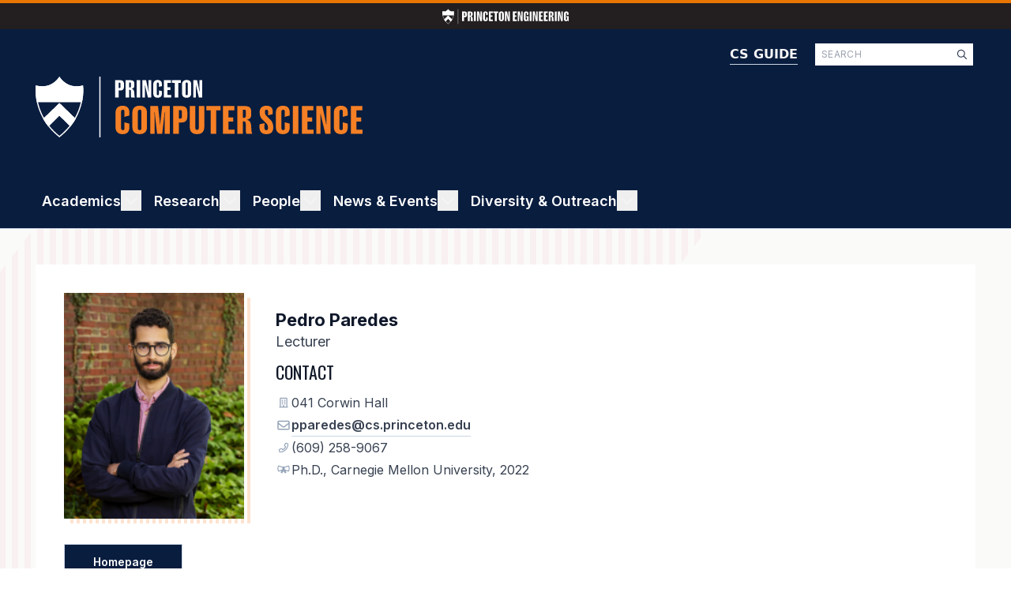

--- FILE ---
content_type: text/html; charset=UTF-8
request_url: https://www.cs.princeton.edu/people/profile/pparedes
body_size: 41611
content:
<!DOCTYPE html>
<html lang="en" dir="ltr">
  <head>
    <meta charset="utf-8" />
<meta name="Generator" content="Drupal 10 (https://www.drupal.org)" />
<meta name="MobileOptimized" content="width" />
<meta name="HandheldFriendly" content="true" />
<meta name="viewport" content="width=device-width, initial-scale=1.0" />
<title>Pedro Paredes</title>
<link rel="icon" href="/sites/default/files/favicon.ico" type="image/vnd.microsoft.icon" />

    <title>CS</title>
    <link rel="stylesheet" media="all" href="/sites/default/files/css/css_x1qd1so_dCh-WcExwtyquozzgMI258lXBsGRvo713ms.css?delta=0&amp;language=en&amp;theme=cs&amp;include=[base64]" />
<link rel="stylesheet" media="all" href="/sites/default/files/css/css_Ar8ZzHpdBOWpMolHEcUB1ZDCjnR9I2zSWTdJfCfPqjk.css?delta=1&amp;language=en&amp;theme=cs&amp;include=[base64]" />
<link rel="stylesheet" media="all" href="https://fonts.googleapis.com/css2?family=Inter:wght@400;500;600;700;800;900&amp;display=swap" />
<link rel="stylesheet" media="all" href="https://fonts.googleapis.com/css2?family=Oswald:wght@400;500;600;700;800;900&amp;display=swap" />
<link rel="stylesheet" media="all" href="https://fonts.googleapis.com/css2?family=Roboto:wght@400;500;600;700;800;900&amp;display=swap" />
<link rel="stylesheet" media="all" href="/sites/default/files/css/css_UKT7xIsbQnlQrbtWkgLieaEm1ARyNdJR9BUeEKAlmSk.css?delta=5&amp;language=en&amp;theme=cs&amp;include=[base64]" />

    <script type="application/json" data-drupal-selector="drupal-settings-json">{"path":{"baseUrl":"\/","pathPrefix":"","currentPath":"people\/profile\/pparedes","currentPathIsAdmin":false,"isFront":false,"currentLanguage":"en"},"pluralDelimiter":"\u0003","suppressDeprecationErrors":true,"gtag":{"tagId":"G-10HLCL2HSH","consentMode":false,"otherIds":[],"events":[],"additionalConfigInfo":[]},"ajaxPageState":{"libraries":"[base64]","theme":"cs","theme_token":null},"ajaxTrustedUrl":{"\/search\/node":true},"ckeditorAccordion":{"accordionStyle":{"collapseAll":1,"keepRowsOpen":0,"animateAccordionOpenAndClose":1,"openTabsWithHash":1,"allowHtmlInTitles":0}},"ckeditor5Premium":{"isMediaInstalled":true},"user":{"uid":0,"permissionsHash":"19f99899d2a90272da401eebda854c4576e375095af2581648b417ab27dd4b8f"}}</script>
<script src="/sites/default/files/js/js_tmNXxaREsZ6MXIWJAVRyD7QZhJY70FyrzEU7FzzcOEQ.js?scope=header&amp;delta=0&amp;language=en&amp;theme=cs&amp;include=eJxLzk5NySzJL4pPTE7OL0rJzM_Th7P00ory80pS81J0kov1cxMz83TS8_PTc1LjSxLT9dOBBDpfLzErsQIANAgfqg"></script>
<script src="/modules/contrib/google_tag/js/gtag.js?t8yn3c"></script>

  </head>
  <body class="path-people">
        <a href="#main-content" class="visually-hidden focusable skip-link">
      Skip to main content
    </a>
    
      <div class="dialog-off-canvas-main-canvas" data-off-canvas-main-canvas>
    <div class="layout-container">

  <header role="banner">
      <div class="region region-header">
    
<div id="block-cs-engineeringheader" class="block block-engineering-header block-block-content block-block-content91a78533-a7da-4837-b210-bce272102cb2" style="border-top-color: #e77500">
  
  
      <a href="https://engineering.princeton.edu">
      
  <div class="w-[160px] h-[13px] justify-center items-center inline-flex">
    <?xml version="1.0" encoding="UTF-8"?>
<svg xmlns="http://www.w3.org/2000/svg" width="226" height="26" viewBox="0 0 2547.99 300" fill="none" role="img">
  <title>Princeton Engineering</title>
  <g>
    <path fill="white" d="M456.29,162.24h-18.46v78.12h-38.43V48.23h56.88c24.52,0,40.7,10.87,40.7,42.22v29.33c0,31.6-16.43,42.47-40.7,42.47h.01ZM458.82,87.4c0-9.1-3.03-11.63-11.38-11.63h-9.61v59.41h9.61c8.34,0,11.38-2.53,11.38-11.88v-35.9Z"/>
    <path fill="white" d="M514.68,240.35V48.22h52.84c27.3,0,44.24,8.6,44.24,41.46v21.49c0,17.44-10.87,27.81-28.31,31.6v1.01c16.43,4.55,24.02,15.67,26.8,35.14.76,5.56,1.01,11.88,1.52,19.21.76,21.49,2.53,35.65,6.32,40.95v1.26h-39.69c-2.53-2.53-4.55-12.39-4.55-21.24v-46.01c0-15.67-5.56-18.71-14.66-18.71h-6.07v85.95h-38.43v.02ZM573.84,116.48v-32.61c0-7.58-2.53-10.11-10.87-10.11h-9.86v55.62h9.35c6.83,0,11.38-2.28,11.38-12.89h0Z"/>
    <path fill="white" d="M675.97,240.35h-38.43V48.22h38.43v192.13Z"/>
    <path fill="white" d="M762.18,240.35l-24.27-101.88c-3.54-15.42-6.57-29.58-8.34-39.19h-1.52c.25,9.86.76,25.28.76,40.2v100.87h-29.07V48.22h41.97l18.71,85.45c3.03,14.92,6.32,32.36,8.09,42.72h1.52c0-10.62-.76-26.8-.76-44.24V48.22h29.33v192.13h-36.42Z"/>
    <path fill="white" d="M859.76,201.93c0,9.61,4.8,12.89,12.13,12.89s11.38-3.29,11.38-12.89v-41.21l33.88,9.35v27.05c0,29.83-16.43,45.76-47.02,45.76-27.56,0-48.79-14.66-48.79-47.53v-102.13c0-32.11,21.24-47.53,48.79-47.53,30.34,0,47.02,15.67,47.02,45.76v21.99l-33.88,9.35v-36.15c0-9.61-4.04-12.89-11.38-12.89s-12.13,3.29-12.13,12.89v115.28h0Z"/>
    <path fill="white" d="M1010.43,155.92h-33.37v55.62h42.47v28.82h-80.9V48.23h79.63v29.07h-41.21v49.55h33.37v29.07h.01Z"/>
    <path fill="white" d="M1097.65,240.35h-38.43V77.29h-30.08v-29.07h98.6v29.07h-30.08v163.06h-.01Z"/>
    <path fill="white" d="M1240.99,195.86c0,33.88-23.51,47.02-50.56,47.02s-50.56-13.15-50.56-47.02v-103.4c0-33.62,23.51-46.77,50.56-46.77s50.56,13.15,50.56,46.77v103.4ZM1190.43,73.75c-7.33,0-12.13,3.29-12.13,12.89v115.28c0,9.61,4.8,12.89,12.13,12.89s12.13-3.29,12.13-12.89v-115.28c0-9.61-4.8-12.89-12.13-12.89h0Z"/>
    <path fill="white" d="M1326.18,240.35l-24.27-101.88c-3.54-15.42-6.57-29.58-8.34-39.19h-1.52c.25,9.86.76,25.28.76,40.2v100.87h-29.07V48.22h41.97l18.71,85.45c3.03,14.92,6.32,32.36,8.09,42.72h1.52c0-10.62-.76-26.8-.76-44.24V48.22h29.33v192.13h-36.42Z"/>
    <path fill="white" d="M1493.54,155.92h-33.37v55.62h42.47v28.82h-80.9V48.23h79.63v29.07h-41.21v49.55h33.37v29.07h.01Z"/>
    <path fill="white" d="M1584.04,240.35l-24.27-101.88c-3.54-15.42-6.57-29.58-8.34-39.19h-1.52c.25,9.86.76,25.28.76,40.2v100.87h-29.07V48.22h41.97l18.71,85.45c3.03,14.92,6.32,32.36,8.09,42.72h1.52c0-10.62-.76-26.8-.76-44.24V48.22h29.33v192.13h-36.42Z"/>
    <path fill="white" d="M1737.49,110.92l-32.61,9.35v-33.37c0-9.61-3.29-13.15-10.87-13.15s-12.39,3.54-12.39,13.15v115.03c0,9.86,5.56,13.65,13.4,13.65,8.34,0,13.15-4.8,13.15-15.93v-33.12h-13.65v-24.52h44.75v98.34h-18.45l-5.06-14.92h-1.26c-6.32,12.89-14.41,17.44-31.1,17.44-25.03,0-40.2-15.42-40.2-47.53v-102.13c0-32.11,21.49-47.53,48.54-47.53s45.76,15.67,45.76,45.76v19.47h-.01Z"/>
    <path fill="white" d="M1799.93,240.35h-38.43V48.22h38.43v192.13Z"/>
    <path fill="white" d="M1886.14,240.35l-24.27-101.88c-3.54-15.42-6.57-29.58-8.34-39.19h-1.52c.25,9.86.76,25.28.76,40.2v100.87h-29.07V48.22h41.97l18.71,85.45c3.03,14.92,6.32,32.36,8.09,42.72h1.52c0-10.62-.76-26.8-.76-44.24V48.22h29.33v192.13h-36.42Z"/>
    <path fill="white" d="M2018.1,155.92h-33.37v55.62h42.47v28.82h-80.9V48.23h79.63v29.07h-41.21v49.55h33.37v29.07h.01Z"/>
    <path fill="white" d="M2117.96,155.92h-33.37v55.62h42.47v28.82h-80.9V48.23h79.63v29.07h-41.21v49.55h33.37v29.07h.01Z"/>
    <path fill="white" d="M2145.26,240.35V48.22h52.84c27.3,0,44.24,8.6,44.24,41.46v21.49c0,17.44-10.87,27.81-28.31,31.6v1.01c16.43,4.55,24.02,15.67,26.8,35.14.76,5.56,1.01,11.88,1.52,19.21.76,21.49,2.53,35.65,6.32,40.95v1.26h-39.69c-2.53-2.53-4.55-12.39-4.55-21.24v-46.01c0-15.67-5.56-18.71-14.66-18.71h-6.07v85.95h-38.43v.02ZM2204.42,116.48v-32.61c0-7.58-2.53-10.11-10.87-10.11h-9.86v55.62h9.35c6.83,0,11.38-2.28,11.38-12.89h0Z"/>
    <path fill="white" d="M2306.55,240.35h-38.43V48.22h38.43v192.13Z"/>
    <path fill="white" d="M2392.75,240.35l-24.27-101.88c-3.54-15.42-6.57-29.58-8.34-39.19h-1.52c.25,9.86.76,25.28.76,40.2v100.87h-29.07V48.22h41.97l18.71,85.45c3.03,14.92,6.32,32.36,8.09,42.72h1.52c0-10.62-.76-26.8-.76-44.24V48.22h29.33v192.13h-36.42Z"/>
    <path fill="white" d="M2546.21,110.92l-32.61,9.35v-33.37c0-9.61-3.29-13.15-10.87-13.15s-12.39,3.54-12.39,13.15v115.03c0,9.86,5.56,13.65,13.4,13.65,8.34,0,13.15-4.8,13.15-15.93v-33.12h-13.65v-24.52h44.75v98.34h-18.45l-5.06-14.92h-1.26c-6.32,12.89-14.41,17.44-31.1,17.44-25.03,0-40.2-15.42-40.2-47.53v-102.13c0-32.11,21.49-47.53,48.54-47.53s45.76,15.67,45.76,45.76v19.47h0Z"/>
    <path fill="white" d="M229.28,126.51c10.36-48.07,5.02-82.68,5.02-82.68C154.54,65.4,117.84.05,117.84.05,117.84.05,81.13,65.39,1.38,43.83c0,0-5.34,34.61,5.02,82.68h222.88Z"/>
    <path fill="white" d="M117.84,130.67l-80.22,77.68c7.21,12.69,15.78,25.51,25.92,38.22l54.29-53.53,54.29,53.53c10.14-12.71,18.71-25.53,25.92-38.22l-80.22-77.68h.02Z"/>
    <path fill="white" d="M117.84,130.67l-80.22,77.68c7.21,12.69,15.78,25.51,25.92,38.22l54.29-53.53,54.29,53.53c10.14-12.71,18.71-25.53,25.92-38.22l-80.22-77.68h.02Z"/>
    <path fill="white" d="M117.84,10.57c3.65,4.85,9.26,11.44,16.94,18.03,24.55,21.07,50.64,25.49,68.2,25.49,8.48,0,17.25-.99,26.17-2.93.95,11.94,1.83,39.49-5.63,74.11-6.07,28.18-16.36,55.15-30.59,80.16-7.38,12.97-15.93,25.58-25.41,37.46-14.23,17.83-30.93,34.49-49.69,49.58-18.76-15.09-35.46-31.76-49.69-49.58-9.48-11.88-18.03-24.49-25.41-37.46-14.22-25.01-24.51-51.98-30.59-80.16-5.21-24.18-6.28-44.78-6.27-57.8,0-6.87.32-12.42.63-16.31,8.92,1.95,17.69,2.94,26.17,2.94,31.82,0,54.65-13.86,68.2-25.49,7.68-6.59,13.3-13.18,16.95-18.03M117.84.06s-27.05,48.14-85.14,48.14c-9.59,0-20.02-1.31-31.32-4.37,0,0-5.34,34.61,5.02,82.68,5.32,24.68,14.78,52.91,31.22,81.83,7.21,12.69,15.78,25.51,25.92,38.22,14.58,18.28,32.44,36.33,54.29,53.43,21.85-17.11,39.71-35.16,54.29-53.43,10.15-12.71,18.71-25.53,25.93-38.22,16.44-28.92,25.9-57.15,31.22-81.83,10.36-48.07,5.02-82.68,5.02-82.68-11.29,3.05-21.73,4.37-31.32,4.37C144.86,48.2,117.83.06,117.83.06h.01Z"/>
    <rect fill="white" x="314.68" width="5.89" height="300"/>
  </g>
</svg>

  </div>
    </a>
  </div>
<div class="search-block-form block block-search container-inline" data-drupal-selector="search-block-form" id="block-cs-search-form-wide" role="search">
  
    
      <form action="/search/node" method="get" id="search-block-form" accept-charset="UTF-8">
  <div class="js-form-item form-item js-form-type-search form-type-search js-form-item-keys form-item-keys form-no-label">
      <label for="edit-keys" class="visually-hidden">Search</label>
        <div class="input--search">
  <input title="Enter the terms you wish to search for." data-drupal-selector="edit-keys" type="search" id="edit-keys" name="keys" value="" size="15" maxlength="128" class="form-search" placeholder="SEARCH"/>
  
<div  title="Enter the terms you wish to search for." data-drupal-selector="edit-keys" type="search" id="edit-keys" name="keys" value="" size="15" maxlength="128" data-component-id="cs:icon" class="icon__interface icon__interface--Small icon__interface--Magnifying Glass form-search">
    <svg width="20" height="20" viewBox="0 0 20 20" fill="none" xmlns="http://www.w3.org/2000/svg" aria-describedby="icon-magnifying-glass-small" role="img">
  <title id="icon-magnifying-glass-small">Magnifying Glass</title>
  <path d="M15.964 15.1683L12.7428 11.9472C13.4399 11.0938 13.8246 10.0193 13.8246 8.84619C13.8246 6.08417 11.5859 3.84619 8.82456 3.84619C6.06326 3.84619 3.84619 6.08489 3.84619 8.84619C3.84619 11.6075 6.08466 13.8462 8.82456 13.8462C9.9974 13.8462 11.0734 13.4397 11.9255 12.7635L15.1467 15.9847C15.2813 16.0986 15.4303 16.1539 15.577 16.1539C15.7236 16.1539 15.8722 16.0975 15.9849 15.9849C16.2092 15.7597 16.2092 15.3943 15.964 15.1683ZM5.00004 8.84619C5.00004 6.72552 6.72552 5.00004 8.8462 5.00004C10.9669 5.00004 12.6924 6.72552 12.6924 8.84619C12.6924 10.9669 10.9669 12.6923 8.8462 12.6923C6.72552 12.6923 5.00004 10.9664 5.00004 8.84619Z" fill="#334155"/>
</svg>
</div>
</div>

        </div>
<div data-drupal-selector="edit-actions" class="form-actions js-form-wrapper form-wrapper" id="edit-actions"><input data-drupal-selector="edit-submit" type="submit" id="edit-submit" value="Search" class="button js-form-submit form-submit" />
</div>

</form>

  </div>
<div id="block-cs-siteheader" class="block block-sdc-block block-sdc-component-blockcssite-header">
  
    
      
<header  data-component-id="cs:site_header" class="header">
  <div  class="header__primary">
    <div  class="header__search">
                </div>
  </div>
  <div  class="header__secondary">
    <a href="/"  class="header__home_link">
      
  <div class="h-[38.5px] w-[207px] tablet:w-[414px] tablet:h-[77px] justify-center items-center inline-flex">
    <svg xmlns="http://www.w3.org/2000/svg" width="414" height="77" viewBox="0 0 414.27 77.02" fill="none" aria-describedby="logo-computer-science-linear" role="img">
  <title id="logo-computer-science-linear">Princeton Computer Science</title>
  <g>
    <g>
      <g>
        <path fill="white" d="M58.87,32.47c2.66-12.34,1.29-21.23,1.29-21.23C39.68,16.78,30.25,0,30.25,0,30.25,0,20.83,16.78.35,11.24c0,0-1.37,8.89,1.29,21.23h57.22Z"/>
        <path fill="white" d="M30.25,33.54l-20.6,19.94c1.85,3.26,4.05,6.55,6.66,9.81l13.94-13.74,13.94,13.74c2.6-3.26,4.8-6.56,6.66-9.81l-20.6-19.94Z"/>
        <path fill="white" d="M30.25,33.54l-20.6,19.94c1.85,3.26,4.05,6.55,6.66,9.81l13.94-13.74,13.94,13.74c2.6-3.26,4.8-6.56,6.66-9.81l-20.6-19.94Z"/>
        <path fill="white" d="M30.25,2.7c.94,1.25,2.38,2.94,4.35,4.63,6.3,5.41,13,6.55,17.51,6.55,2.18,0,4.43-.25,6.72-.75.24,3.06.47,10.14-1.45,19.03-1.56,7.24-4.2,14.16-7.85,20.58-1.89,3.33-4.09,6.57-6.52,9.62-3.65,4.58-7.94,8.86-12.76,12.73-4.82-3.87-9.1-8.15-12.76-12.73-2.43-3.05-4.63-6.29-6.52-9.62-3.65-6.42-6.29-13.35-7.85-20.58-1.34-6.21-1.61-11.5-1.61-14.84,0-1.76.08-3.19.16-4.19,2.29.5,4.54.75,6.72.75,8.17,0,14.03-3.56,17.51-6.55,1.97-1.69,3.41-3.38,4.35-4.63ZM30.25,0s-6.94,12.36-21.86,12.36c-2.46,0-5.14-.34-8.04-1.12,0,0-1.37,8.89,1.29,21.23,1.37,6.34,3.79,13.59,8.02,21.01,1.85,3.26,4.05,6.55,6.66,9.81,3.74,4.69,8.33,9.33,13.94,13.72,5.61-4.39,10.19-9.03,13.94-13.72,2.6-3.26,4.8-6.56,6.66-9.81,4.22-7.43,6.65-14.67,8.02-21.01,2.66-12.34,1.29-21.23,1.29-21.23-2.9.78-5.58,1.12-8.04,1.12C37.22,12.36,30.27,0,30.27,0h-.02Z"/>
      </g>
    </g>
    <path fill="white" d="M82.3,0h-1.51v77.02h1.51V0Z"/>
    <path fill="white" d="M112.03,12.75c0,3.61-1.88,4.85-4.65,4.85h-2.11v8.92h-4.39V4.58h6.5c2.8,0,4.65,1.24,4.65,4.82v3.35ZM107.67,13.16v-4.1c0-1.04-.35-1.33-1.3-1.33h-1.1v6.79h1.1c.95,0,1.3-.29,1.3-1.36ZM118.47,26.53h-4.39V4.58h6.04c3.12,0,5.05.98,5.05,4.74v2.45c0,1.99-1.24,3.18-3.23,3.61v.12c1.88.52,2.74,1.79,3.06,4.01.09.64.12,1.36.17,2.19.09,2.45.29,4.07.72,4.68v.14h-4.53c-.29-.29-.52-1.42-.52-2.43v-5.26c0-1.79-.63-2.14-1.68-2.14h-.69v9.82ZM119.54,13.85c.78,0,1.3-.26,1.3-1.47v-3.73c0-.87-.29-1.16-1.24-1.16h-1.13v6.35h1.07ZM132.53,4.58v21.95h-4.39V4.58h4.39ZM146.54,26.53h-4.16l-2.77-11.64c-.4-1.76-.75-3.38-.95-4.48h-.17c.03,1.13.09,2.89.09,4.59v11.52h-3.32V4.58h4.79l2.14,9.76c.35,1.7.72,3.7.93,4.88h.17c0-1.21-.09-3.06-.09-5.05V4.58h3.35v21.95ZM153.55,8.97v13.17c0,1.1.55,1.47,1.39,1.47s1.3-.38,1.3-1.47v-4.71l3.87,1.07v3.09c0,3.41-1.88,5.23-5.37,5.23-3.15,0-5.57-1.67-5.57-5.43v-11.67c0-3.67,2.43-5.43,5.57-5.43,3.47,0,5.37,1.79,5.37,5.23v2.51l-3.87,1.07v-4.13c0-1.1-.46-1.47-1.3-1.47s-1.39.38-1.39,1.47ZM170.8,13.56v3.32h-3.81v6.35h4.85v3.29h-9.24V4.58h9.1v3.32h-4.71v5.66h3.81ZM180.79,7.9v18.63h-4.39V7.9h-3.44v-3.32h11.26v3.32h-3.44ZM197.2,9.64v11.81c0,3.87-2.69,5.37-5.78,5.37s-5.78-1.5-5.78-5.37v-11.81c0-3.84,2.69-5.34,5.78-5.34s5.78,1.5,5.78,5.34ZM192.81,8.97c0-1.1-.55-1.47-1.39-1.47s-1.39.38-1.39,1.47v13.17c0,1.1.55,1.47,1.39,1.47s1.39-.38,1.39-1.47v-13.17ZM211.11,26.53h-4.16l-2.77-11.64c-.4-1.76-.75-3.38-.95-4.48h-.17c.03,1.13.09,2.89.09,4.59v11.52h-3.32V4.58h4.79l2.14,9.76c.35,1.7.72,3.7.92,4.88h.17c0-1.21-.09-3.06-.09-5.05V4.58h3.35v21.95Z"/>
    <path fill="#f58025" d="M108.36,44.39v21.08c0,1.76.88,2.36,2.22,2.36s2.08-.6,2.08-2.36v-7.53l6.19,1.71v4.95c0,5.45-3.01,8.37-8.6,8.37-5.04,0-8.92-2.68-8.92-8.69v-18.67c0-5.87,3.88-8.69,8.92-8.69,5.55,0,8.6,2.87,8.6,8.37v4.02l-6.19,1.71v-6.61c0-1.76-.74-2.36-2.08-2.36s-2.22.6-2.22,2.36ZM141.15,45.45v18.9c0,6.19-4.3,8.6-9.24,8.6s-9.24-2.4-9.24-8.6v-18.9c0-6.15,4.3-8.55,9.24-8.55s9.24,2.4,9.24,8.55ZM134.12,44.39c0-1.76-.88-2.36-2.22-2.36s-2.22.6-2.22,2.36v21.08c0,1.76.88,2.36,2.22,2.36s2.22-.6,2.22-2.36v-21.08ZM170.08,72.49h-6.38v-20.38c0-2.26.09-5.41.14-6.98h-.32c-.18,1.48-.37,3.56-.65,6.33l-2.4,21.03h-6.47l-2.4-21.03c-.28-2.77-.46-4.85-.65-6.33h-.32c.09,1.57.14,4.71.14,6.98v20.38h-5.41v-35.13h9.8l1.8,15.62c.32,2.87.56,5.82.74,7.86h.23c.23-2.03.42-4.99.74-7.86l1.85-15.62h9.57v35.13ZM192.32,50.44c0,5.78-3,7.76-7.44,7.76h-3.37v14.28h-7.03v-35.13h10.4c4.48,0,7.44,1.99,7.44,7.72v5.36ZM185.34,51.09v-6.56c0-1.66-.56-2.13-2.08-2.13h-1.76v10.86h1.76c1.52,0,2.08-.46,2.08-2.17ZM213.79,64.22c0,5.96-3.6,8.74-9.15,8.74s-9.2-2.77-9.2-8.74v-26.85h7.03v27.78c0,1.76.79,2.36,2.13,2.36s2.22-.6,2.22-2.36v-27.78h6.98v26.85ZM228.95,42.68v29.81h-7.03v-29.81h-5.5v-5.32h18.03v5.32h-5.5ZM250.51,51.74v5.32h-6.1v10.17h7.76v5.27h-14.79v-35.13h14.56v5.32h-7.53v9.06h6.1ZM262.57,72.49h-7.02v-35.13h9.66c4.99,0,8.09,1.57,8.09,7.58v3.93c0,3.19-1.99,5.08-5.18,5.78v.18c3,.83,4.39,2.87,4.9,6.42.14,1.02.19,2.17.28,3.51.14,3.93.46,6.52,1.16,7.49v.23h-7.26c-.46-.46-.83-2.26-.83-3.88v-8.41c0-2.87-1.02-3.42-2.68-3.42h-1.11v15.71ZM264.28,52.2c1.25,0,2.08-.42,2.08-2.36v-5.96c0-1.39-.46-1.85-1.99-1.85h-1.8v10.17h1.71ZM290.21,59.09c-.14,1.76-.28,3.28-.28,5.04,0,2.73.69,3.84,2.4,3.84s2.17-.97,2.17-3.28c0-2.03-.74-3.97-1.9-5.22-1.62-1.66-4.53-4.21-6.01-5.82-1.57-1.85-2.68-4.76-2.68-8.23,0-5.73,3.19-8.5,8.51-8.5s8.09,2.54,8.09,7.67c0,1.16-.09,2.26-.28,3.24l-5.82,1.06c.14-1.39.28-2.59.28-3.84,0-2.26-.79-3.1-2.08-3.1-1.52,0-2.03.83-2.03,2.96,0,1.9.6,3.47,1.8,4.71,1.2,1.11,4.35,4.02,6.29,6.33,1.25,1.48,2.54,4.85,2.54,7.86,0,6.79-3.19,9.15-8.74,9.15s-8.74-2.91-8.74-8.83c0-1.2.05-2.91.18-3.79l6.29-1.25ZM311.52,44.39v21.08c0,1.76.88,2.36,2.22,2.36s2.08-.6,2.08-2.36v-7.53l6.19,1.71v4.95c0,5.45-3.01,8.37-8.6,8.37-5.04,0-8.92-2.68-8.92-8.69v-18.67c0-5.87,3.88-8.69,8.92-8.69,5.55,0,8.6,2.87,8.6,8.37v4.02l-6.19,1.71v-6.61c0-1.76-.74-2.36-2.08-2.36s-2.22.6-2.22,2.36ZM333.03,37.36v35.13h-7.02v-35.13h7.02ZM350.53,51.74v5.32h-6.1v10.17h7.77v5.27h-14.79v-35.13h14.56v5.32h-7.53v9.06h6.1ZM373.77,72.49h-6.66l-4.44-18.63c-.65-2.82-1.2-5.41-1.53-7.16h-.28c.05,1.8.14,4.62.14,7.35v18.44h-5.32v-35.13h7.67l3.42,15.62c.55,2.73,1.15,5.92,1.48,7.81h.28c0-1.94-.14-4.9-.14-8.09v-15.35h5.36v35.13ZM385,44.39v21.08c0,1.76.88,2.36,2.22,2.36s2.08-.6,2.08-2.36v-7.53l6.19,1.71v4.95c0,5.45-3,8.37-8.6,8.37-5.04,0-8.92-2.68-8.92-8.69v-18.67c0-5.87,3.88-8.69,8.92-8.69,5.55,0,8.6,2.87,8.6,8.37v4.02l-6.19,1.71v-6.61c0-1.76-.74-2.36-2.08-2.36s-2.22.6-2.22,2.36ZM412.61,51.74v5.32h-6.1v10.17h7.76v5.27h-14.79v-35.13h14.56v5.32h-7.53v9.06h6.1Z"/>
  </g>
</svg>

  </div>
    </a>
    <a href="https://csguide.cs.princeton.edu"  data-component-id="cs:logo" class="header__csguide_link">
      CS GUIDE
    </a>
  </div>
</header>

  </div>

  </div>

  </header>

    <div class="region region-primary-menu">
    <nav role="navigation" aria-labelledby="block-cs-main-menu-menu" id="block-cs-main-menu" class="block block-menu navigation menu--main">
            
  <h3 class="visually-hidden menu-title" id="block-cs-main-menu-menu">Main navigation</h3>
  
          
  

  

<nav  class="menu header__secondary menu-with-toggle block block-menu navigation menu--main" aria-label="main" data-menu-variation-value="main" data-controller="menu">
      <button class="menu__hamburger" data-action="click->menu#toggleMenu" aria-expanded="false" aria-label="Toggle Menu">
      <div></div>
      <div></div>
      <div></div>
    </button>
                        

                    

<ul  data-menu-target="menu" hidden="hidden" style="height: 0px;" class="menu__list menu__list--level-0">
                  


            





 
<li  data-action="mouseenter-&gt;menu#showSubmenu mouseleave-&gt;menu#hideSubmenu click-&gt;menu#toggleSubmenu" class="menu__item menu__item--level-0 menu__item--with-sub">
          
              
          
        
  
  
  

  




<a  class="menu__link menu__link--level-0 menu__link--with-sub" href="/academics">
  Academics  </a>
                                  <label class="visually-hidden" for="menu-toggle_academics">Toggle Academics</label>
          

      
        

<button  id="menu-toggle_academics" aria-expanded="false" class="menu__toggle menu__toggle--level-0 menu__toggle--with-sub">                          <div  class="menu_item__icon menu_item__icon--chevron_up">
                
<div  data-component-id="cs:icon" class="icon__interface icon__interface--Default icon__interface--Chevron Up">
    <svg width="26" height="26" viewBox="0 0 26 26" fill="none" xmlns="http://www.w3.org/2000/svg" aria-describedby="icon-chevron-up-default" role="img">
  <title id="icon-chevron-up-default">Chevron Up</title>
  <path d="M5.12701 16.3066L5.84238 17.0219C6.01169 17.1913 6.28621 17.1913 6.45556 17.0219L13 10.493L19.5445 17.0219C19.7138 17.1912 19.9883 17.1912 20.1577 17.0219L20.873 16.3065C21.0423 16.1372 21.0423 15.8627 20.873 15.6934L13.3066 8.12698C13.1373 7.95767 12.8627 7.95767 12.6934 8.12698L5.12701 15.6934C4.95766 15.8627 4.95766 16.1373 5.12701 16.3066Z" fill="#ffffff"/>
</svg>
</div>
              </div>
                        <div  class="menu_item__icon menu_item__icon--plus" data-action="click->menu#showSubmenu">
              
<div  data-component-id="cs:icon" class="icon__interface icon__interface--Default icon__interface--Plus">
    <svg width="26" height="26" viewBox="0 0 26 26" fill="none" xmlns="http://www.w3.org/2000/svg" aria-describedby="icon-plus-default" role="img">
  <title id="icon-plus-default">Plus</title>
  <path d="M13.9231 5.92308C13.9231 5.41154 13.5115 5 13 5C12.4885 5 12.0769 5.41154 12.0769 5.92308V12.0769H5.92308C5.41154 12.0769 5 12.4885 5 13C5 13.5115 5.41154 13.9231 5.92308 13.9231H12.0769V20.0769C12.0769 20.5885 12.4885 21 13 21C13.5115 21 13.9231 20.5885 13.9231 20.0769V13.9231H20.0769C20.5885 13.9231 21 13.5115 21 13C21 12.4885 20.5885 12.0769 20.0769 12.0769H13.9231V5.92308Z" fill="#ffffff"/>
</svg>
</div>
            </div>
            <div  class="menu_item__icon menu_item__icon--minus" data-action="click->menu#hideSubmenu">
              
<div  data-component-id="cs:icon" class="icon__interface icon__interface--Default icon__interface--Minus">
    <svg width="26" height="26" viewBox="0 0 26 26" fill="none" xmlns="http://www.w3.org/2000/svg" aria-describedby="icon-minus-default" role="img">
  <title id="icon-minus-default">Minus</title>
  <path d="M21 13.0002C21 13.5118 20.5885 13.9233 20.0769 13.9233H5.92308C5.41154 13.9233 5 13.5118 5 13.0002C5 12.4887 5.41154 12.0771 5.92308 12.0771H20.0769C20.5885 12.0771 21 12.4887 21 13.0002Z" fill="#ffffff"/>
</svg>
</div>
            </div>
          </button>
                                      

        

<ul  data-menu-target="submenu" class="menu__list menu__list--level-1 invisible">
                  








 
<li  class="menu__item menu__item--level-1">
          
              
          
        
  
  
  

  




<a  class="menu__link menu__link--level-1" href="/ugrad/undergraduate-program">
  Undergraduate Program  </a>
  </li>
          








 
<li  class="menu__item menu__item--level-1">
          
              
          
        
  
  
  

  




<a  class="menu__link menu__link--level-1" href="/grad/graduate-program">
  Graduate Program  </a>
  </li>
          








 
<li  class="menu__item menu__item--level-1">
          
              
          
        
  
  
  

  




<a  class="menu__link menu__link--level-1" href="/grad/admissions_requirements">
  Graduate Admissions  </a>
  </li>
          








 
<li  class="menu__item menu__item--level-1">
          
              
          
        
  
  
  

  




<a  class="menu__link menu__link--level-1" href="/courses/schedule">
  Courses  </a>
  </li>
      
  </ul>
      
      </li>
          


            





 
<li  data-action="mouseenter-&gt;menu#showSubmenu mouseleave-&gt;menu#hideSubmenu click-&gt;menu#toggleSubmenu" class="menu__item menu__item--level-0 menu__item--with-sub">
          
              
          
        
  
  
  

  




<a  class="menu__link menu__link--level-0 menu__link--with-sub" href="https://www.cs.princeton.edu/research/areas">
  Research  </a>
                                  <label class="visually-hidden" for="menu-togglehttps:__www.cs.princeton.edu_research_areas">Toggle Research</label>
          

      
        

<button  id="menu-togglehttps:__www.cs.princeton.edu_research_areas" aria-expanded="false" class="menu__toggle menu__toggle--level-0 menu__toggle--with-sub">                          <div  class="menu_item__icon menu_item__icon--chevron_up">
                
<div  data-component-id="cs:icon" class="icon__interface icon__interface--Default icon__interface--Chevron Up">
    <svg width="26" height="26" viewBox="0 0 26 26" fill="none" xmlns="http://www.w3.org/2000/svg" aria-describedby="icon-chevron-up-default" role="img">
  <title id="icon-chevron-up-default">Chevron Up</title>
  <path d="M5.12701 16.3066L5.84238 17.0219C6.01169 17.1913 6.28621 17.1913 6.45556 17.0219L13 10.493L19.5445 17.0219C19.7138 17.1912 19.9883 17.1912 20.1577 17.0219L20.873 16.3065C21.0423 16.1372 21.0423 15.8627 20.873 15.6934L13.3066 8.12698C13.1373 7.95767 12.8627 7.95767 12.6934 8.12698L5.12701 15.6934C4.95766 15.8627 4.95766 16.1373 5.12701 16.3066Z" fill="#ffffff"/>
</svg>
</div>
              </div>
                        <div  class="menu_item__icon menu_item__icon--plus" data-action="click->menu#showSubmenu">
              
<div  data-component-id="cs:icon" class="icon__interface icon__interface--Default icon__interface--Plus">
    <svg width="26" height="26" viewBox="0 0 26 26" fill="none" xmlns="http://www.w3.org/2000/svg" aria-describedby="icon-plus-default" role="img">
  <title id="icon-plus-default">Plus</title>
  <path d="M13.9231 5.92308C13.9231 5.41154 13.5115 5 13 5C12.4885 5 12.0769 5.41154 12.0769 5.92308V12.0769H5.92308C5.41154 12.0769 5 12.4885 5 13C5 13.5115 5.41154 13.9231 5.92308 13.9231H12.0769V20.0769C12.0769 20.5885 12.4885 21 13 21C13.5115 21 13.9231 20.5885 13.9231 20.0769V13.9231H20.0769C20.5885 13.9231 21 13.5115 21 13C21 12.4885 20.5885 12.0769 20.0769 12.0769H13.9231V5.92308Z" fill="#ffffff"/>
</svg>
</div>
            </div>
            <div  class="menu_item__icon menu_item__icon--minus" data-action="click->menu#hideSubmenu">
              
<div  data-component-id="cs:icon" class="icon__interface icon__interface--Default icon__interface--Minus">
    <svg width="26" height="26" viewBox="0 0 26 26" fill="none" xmlns="http://www.w3.org/2000/svg" aria-describedby="icon-minus-default" role="img">
  <title id="icon-minus-default">Minus</title>
  <path d="M21 13.0002C21 13.5118 20.5885 13.9233 20.0769 13.9233H5.92308C5.41154 13.9233 5 13.5118 5 13.0002C5 12.4887 5.41154 12.0771 5.92308 12.0771H20.0769C20.5885 12.0771 21 12.4887 21 13.0002Z" fill="#ffffff"/>
</svg>
</div>
            </div>
          </button>
                                      

        

<ul  data-menu-target="submenu" class="menu__list menu__list--level-1 invisible">
                  








 
<li  class="menu__item menu__item--level-1">
          
              
          
        
  
  
  

  




<a  class="menu__link menu__link--level-1" href="/research/areas">
  Research Areas  </a>
  </li>
          








 
<li  class="menu__item menu__item--level-1">
          
              
          
        
  
  
  

  




<a  class="menu__link menu__link--level-1" href="/research/techreps">
  Technical Reports  </a>
  </li>
          








 
<li  class="menu__item menu__item--level-1">
          
              
          
        
  
  
  

  




<a  class="menu__link menu__link--level-1" href="/research/computing-facilities">
  Computing Facilities  </a>
  </li>
      
  </ul>
      
      </li>
          


            





 
<li  data-action="mouseenter-&gt;menu#showSubmenu mouseleave-&gt;menu#hideSubmenu click-&gt;menu#toggleSubmenu" class="menu__item menu__item--level-0 menu__item--with-sub">
          
              
          
        
  
  
  

  




<a  class="menu__link menu__link--level-0 menu__link--with-sub" href="/people/faculty?facultyType=faculty">
  People  </a>
                                  <label class="visually-hidden" for="menu-toggle_people_faculty?facultyType=faculty">Toggle People</label>
          

      
        

<button  id="menu-toggle_people_faculty?facultyType=faculty" aria-expanded="false" class="menu__toggle menu__toggle--level-0 menu__toggle--with-sub">                          <div  class="menu_item__icon menu_item__icon--chevron_up">
                
<div  data-component-id="cs:icon" class="icon__interface icon__interface--Default icon__interface--Chevron Up">
    <svg width="26" height="26" viewBox="0 0 26 26" fill="none" xmlns="http://www.w3.org/2000/svg" aria-describedby="icon-chevron-up-default" role="img">
  <title id="icon-chevron-up-default">Chevron Up</title>
  <path d="M5.12701 16.3066L5.84238 17.0219C6.01169 17.1913 6.28621 17.1913 6.45556 17.0219L13 10.493L19.5445 17.0219C19.7138 17.1912 19.9883 17.1912 20.1577 17.0219L20.873 16.3065C21.0423 16.1372 21.0423 15.8627 20.873 15.6934L13.3066 8.12698C13.1373 7.95767 12.8627 7.95767 12.6934 8.12698L5.12701 15.6934C4.95766 15.8627 4.95766 16.1373 5.12701 16.3066Z" fill="#ffffff"/>
</svg>
</div>
              </div>
                        <div  class="menu_item__icon menu_item__icon--plus" data-action="click->menu#showSubmenu">
              
<div  data-component-id="cs:icon" class="icon__interface icon__interface--Default icon__interface--Plus">
    <svg width="26" height="26" viewBox="0 0 26 26" fill="none" xmlns="http://www.w3.org/2000/svg" aria-describedby="icon-plus-default" role="img">
  <title id="icon-plus-default">Plus</title>
  <path d="M13.9231 5.92308C13.9231 5.41154 13.5115 5 13 5C12.4885 5 12.0769 5.41154 12.0769 5.92308V12.0769H5.92308C5.41154 12.0769 5 12.4885 5 13C5 13.5115 5.41154 13.9231 5.92308 13.9231H12.0769V20.0769C12.0769 20.5885 12.4885 21 13 21C13.5115 21 13.9231 20.5885 13.9231 20.0769V13.9231H20.0769C20.5885 13.9231 21 13.5115 21 13C21 12.4885 20.5885 12.0769 20.0769 12.0769H13.9231V5.92308Z" fill="#ffffff"/>
</svg>
</div>
            </div>
            <div  class="menu_item__icon menu_item__icon--minus" data-action="click->menu#hideSubmenu">
              
<div  data-component-id="cs:icon" class="icon__interface icon__interface--Default icon__interface--Minus">
    <svg width="26" height="26" viewBox="0 0 26 26" fill="none" xmlns="http://www.w3.org/2000/svg" aria-describedby="icon-minus-default" role="img">
  <title id="icon-minus-default">Minus</title>
  <path d="M21 13.0002C21 13.5118 20.5885 13.9233 20.0769 13.9233H5.92308C5.41154 13.9233 5 13.5118 5 13.0002C5 12.4887 5.41154 12.0771 5.92308 12.0771H20.0769C20.5885 12.0771 21 12.4887 21 13.0002Z" fill="#ffffff"/>
</svg>
</div>
            </div>
          </button>
                                      

        

<ul  data-menu-target="submenu" class="menu__list menu__list--level-1 invisible">
                  








 
<li  class="menu__item menu__item--level-1">
          
              
          
        
  
  
  

  




<a  class="menu__link menu__link--level-1" href="/people/faculty?facultyType=faculty">
  Faculty  </a>
  </li>
          








 
<li  class="menu__item menu__item--level-1">
          
              
          
        
  
  
  

  




<a  class="menu__link menu__link--level-1" href="/people/research">
  Researchers  </a>
  </li>
          








 
<li  class="menu__item menu__item--level-1">
          
              
          
        
  
  
  

  




<a  class="menu__link menu__link--level-1" href="/people/restech">
  Technical Staff  </a>
  </li>
          








 
<li  class="menu__item menu__item--level-1">
          
              
          
        
  
  
  

  




<a  class="menu__link menu__link--level-1" href="/people/admins">
  Administrative Staff  </a>
  </li>
          








 
<li  class="menu__item menu__item--level-1">
          
              
          
        
  
  
  

  




<a  class="menu__link menu__link--level-1" href="/people/grad">
  Graduate Students  </a>
  </li>
          








 
<li  class="menu__item menu__item--level-1">
          
              
          
        
  
  
  

  




<a  class="menu__link menu__link--level-1" href="/people/gradalumni">
  Graduate Alumni  </a>
  </li>
      
  </ul>
      
      </li>
          


            





 
<li  data-action="mouseenter-&gt;menu#showSubmenu mouseleave-&gt;menu#hideSubmenu click-&gt;menu#toggleSubmenu" class="menu__item menu__item--level-0 menu__item--with-sub">
          
              
          
        
  
  
  

  




<a  class="menu__link menu__link--level-0 menu__link--with-sub" href="/newsevents">
  News &amp; Events  </a>
                                  <label class="visually-hidden" for="menu-toggle_newsevents">Toggle News &amp; Events</label>
          

      
        

<button  id="menu-toggle_newsevents" aria-expanded="false" class="menu__toggle menu__toggle--level-0 menu__toggle--with-sub">                          <div  class="menu_item__icon menu_item__icon--chevron_up">
                
<div  data-component-id="cs:icon" class="icon__interface icon__interface--Default icon__interface--Chevron Up">
    <svg width="26" height="26" viewBox="0 0 26 26" fill="none" xmlns="http://www.w3.org/2000/svg" aria-describedby="icon-chevron-up-default" role="img">
  <title id="icon-chevron-up-default">Chevron Up</title>
  <path d="M5.12701 16.3066L5.84238 17.0219C6.01169 17.1913 6.28621 17.1913 6.45556 17.0219L13 10.493L19.5445 17.0219C19.7138 17.1912 19.9883 17.1912 20.1577 17.0219L20.873 16.3065C21.0423 16.1372 21.0423 15.8627 20.873 15.6934L13.3066 8.12698C13.1373 7.95767 12.8627 7.95767 12.6934 8.12698L5.12701 15.6934C4.95766 15.8627 4.95766 16.1373 5.12701 16.3066Z" fill="#ffffff"/>
</svg>
</div>
              </div>
                        <div  class="menu_item__icon menu_item__icon--plus" data-action="click->menu#showSubmenu">
              
<div  data-component-id="cs:icon" class="icon__interface icon__interface--Default icon__interface--Plus">
    <svg width="26" height="26" viewBox="0 0 26 26" fill="none" xmlns="http://www.w3.org/2000/svg" aria-describedby="icon-plus-default" role="img">
  <title id="icon-plus-default">Plus</title>
  <path d="M13.9231 5.92308C13.9231 5.41154 13.5115 5 13 5C12.4885 5 12.0769 5.41154 12.0769 5.92308V12.0769H5.92308C5.41154 12.0769 5 12.4885 5 13C5 13.5115 5.41154 13.9231 5.92308 13.9231H12.0769V20.0769C12.0769 20.5885 12.4885 21 13 21C13.5115 21 13.9231 20.5885 13.9231 20.0769V13.9231H20.0769C20.5885 13.9231 21 13.5115 21 13C21 12.4885 20.5885 12.0769 20.0769 12.0769H13.9231V5.92308Z" fill="#ffffff"/>
</svg>
</div>
            </div>
            <div  class="menu_item__icon menu_item__icon--minus" data-action="click->menu#hideSubmenu">
              
<div  data-component-id="cs:icon" class="icon__interface icon__interface--Default icon__interface--Minus">
    <svg width="26" height="26" viewBox="0 0 26 26" fill="none" xmlns="http://www.w3.org/2000/svg" aria-describedby="icon-minus-default" role="img">
  <title id="icon-minus-default">Minus</title>
  <path d="M21 13.0002C21 13.5118 20.5885 13.9233 20.0769 13.9233H5.92308C5.41154 13.9233 5 13.5118 5 13.0002C5 12.4887 5.41154 12.0771 5.92308 12.0771H20.0769C20.5885 12.0771 21 12.4887 21 13.0002Z" fill="#ffffff"/>
</svg>
</div>
            </div>
          </button>
                                      

        

<ul  data-menu-target="submenu" class="menu__list menu__list--level-1 invisible">
                  








 
<li  class="menu__item menu__item--level-1">
          
              
          
        
  
  
  

  




<a  class="menu__link menu__link--level-1" href="/events">
  Events  </a>
  </li>
          








 
<li  class="menu__item menu__item--level-1">
          
              
          
        
  
  
  

  




<a  class="menu__link menu__link--level-1" href="/news">
  News  </a>
  </li>
      
  </ul>
      
      </li>
          


            





 
<li  data-action="mouseenter-&gt;menu#showSubmenu mouseleave-&gt;menu#hideSubmenu click-&gt;menu#toggleSubmenu" class="menu__item menu__item--level-0 menu__item--with-sub">
          
              
          
        
  
  
  

  




<a  class="menu__link menu__link--level-0 menu__link--with-sub" href="/diversity-outreach">
  Diversity &amp; Outreach  </a>
                                  <label class="visually-hidden" for="menu-toggle_diversity-outreach">Toggle Diversity &amp; Outreach</label>
          

      
        

<button  id="menu-toggle_diversity-outreach" aria-expanded="false" class="menu__toggle menu__toggle--level-0 menu__toggle--with-sub">                          <div  class="menu_item__icon menu_item__icon--chevron_up">
                
<div  data-component-id="cs:icon" class="icon__interface icon__interface--Default icon__interface--Chevron Up">
    <svg width="26" height="26" viewBox="0 0 26 26" fill="none" xmlns="http://www.w3.org/2000/svg" aria-describedby="icon-chevron-up-default" role="img">
  <title id="icon-chevron-up-default">Chevron Up</title>
  <path d="M5.12701 16.3066L5.84238 17.0219C6.01169 17.1913 6.28621 17.1913 6.45556 17.0219L13 10.493L19.5445 17.0219C19.7138 17.1912 19.9883 17.1912 20.1577 17.0219L20.873 16.3065C21.0423 16.1372 21.0423 15.8627 20.873 15.6934L13.3066 8.12698C13.1373 7.95767 12.8627 7.95767 12.6934 8.12698L5.12701 15.6934C4.95766 15.8627 4.95766 16.1373 5.12701 16.3066Z" fill="#ffffff"/>
</svg>
</div>
              </div>
                        <div  class="menu_item__icon menu_item__icon--plus" data-action="click->menu#showSubmenu">
              
<div  data-component-id="cs:icon" class="icon__interface icon__interface--Default icon__interface--Plus">
    <svg width="26" height="26" viewBox="0 0 26 26" fill="none" xmlns="http://www.w3.org/2000/svg" aria-describedby="icon-plus-default" role="img">
  <title id="icon-plus-default">Plus</title>
  <path d="M13.9231 5.92308C13.9231 5.41154 13.5115 5 13 5C12.4885 5 12.0769 5.41154 12.0769 5.92308V12.0769H5.92308C5.41154 12.0769 5 12.4885 5 13C5 13.5115 5.41154 13.9231 5.92308 13.9231H12.0769V20.0769C12.0769 20.5885 12.4885 21 13 21C13.5115 21 13.9231 20.5885 13.9231 20.0769V13.9231H20.0769C20.5885 13.9231 21 13.5115 21 13C21 12.4885 20.5885 12.0769 20.0769 12.0769H13.9231V5.92308Z" fill="#ffffff"/>
</svg>
</div>
            </div>
            <div  class="menu_item__icon menu_item__icon--minus" data-action="click->menu#hideSubmenu">
              
<div  data-component-id="cs:icon" class="icon__interface icon__interface--Default icon__interface--Minus">
    <svg width="26" height="26" viewBox="0 0 26 26" fill="none" xmlns="http://www.w3.org/2000/svg" aria-describedby="icon-minus-default" role="img">
  <title id="icon-minus-default">Minus</title>
  <path d="M21 13.0002C21 13.5118 20.5885 13.9233 20.0769 13.9233H5.92308C5.41154 13.9233 5 13.5118 5 13.0002C5 12.4887 5.41154 12.0771 5.92308 12.0771H20.0769C20.5885 12.0771 21 12.4887 21 13.0002Z" fill="#ffffff"/>
</svg>
</div>
            </div>
          </button>
                                      

        

<ul  data-menu-target="submenu" class="menu__list menu__list--level-1 invisible">
                  








 
<li  class="menu__item menu__item--level-1">
          
              
          
        
  
  
  

  




<a  class="menu__link menu__link--level-1" href="/diversity-and-outreach/princeton-research-experience-undergraduate-students">
  REU in Computer Science  </a>
  </li>
          








 
<li  class="menu__item menu__item--level-1">
          
              
          
        
  
  
  

  




<a  class="menu__link menu__link--level-1" href="/diversity-and-outreach/outreach-initiatives">
  Outreach initiatives  </a>
  </li>
      
  </ul>
      
      </li>
      
  </ul>
      
  </nav>
  </nav>

  </div>

  

  

    <div class="region region-highlighted">
    <div data-drupal-messages-fallback class="hidden"></div>

  </div>


  

  <a id="main-content" tabindex="-1"></a>
  <main role="main">
    <div class="layout-content layout-primary-content">
        <div class="region region-content">
    <div id="block-cs-page-title" class="block block-core block-page-title-block">
  
    
      


  </div>
<div id="block-cs-profile" class="block block-cs-people block-profile-block">
  
    
        
  
  

  <li  class="custom_card">
          <div  class="custom_card__content">
                  

<h1  class="custom_card__heading">
      Pedro Paredes
          </h1>
                                      


<div  class="custom_card__snippet">          <div  class="profile__person profile__person--position">Lecturer</div>
        <div  class="profile__person profile__person--contact">
      <h5>Contact</h5>
              <div  class="profile__person profile__person--room">
          
<div  data-component-id="cs:icon" class="icon__interface icon__interface--Small icon__interface--Building">
    <svg width="20" height="20" viewBox="0 0 20 20" fill="none" xmlns="http://www.w3.org/2000/svg" aria-describedby="icon-building-small" role="img">
  <title id="icon-building-small">Building</title>
  <path d="M7.69216 7.40388V6.44235C7.69216 6.28369 7.82197 6.15388 7.98062 6.15388H8.94216C9.10081 6.15388 9.23062 6.28369 9.23062 6.44235V7.40388C9.23062 7.56254 9.10081 7.69235 8.94216 7.69235H7.98062C7.82197 7.69235 7.69216 7.56254 7.69216 7.40388ZM11.0575 7.69235H12.0191C12.1777 7.69235 12.3075 7.56254 12.3075 7.40388V6.44235C12.3075 6.28369 12.1777 6.15388 12.0191 6.15388H11.0575C10.8989 6.15388 10.7691 6.28369 10.7691 6.44235V7.40388C10.7691 7.56254 10.8989 7.69235 11.0575 7.69235ZM7.98062 10H8.94216C9.10081 10 9.23062 9.87023 9.23062 9.71158V8.75004C9.23062 8.59138 9.10081 8.46158 8.94216 8.46158H7.98062C7.82197 8.46158 7.69216 8.59138 7.69216 8.75004V9.71158C7.69216 9.87023 7.82197 10 7.98062 10ZM11.0575 10H12.0191C12.1777 10 12.3075 9.87023 12.3075 9.71158V8.75004C12.3075 8.59138 12.1777 8.46158 12.0191 8.46158H11.0575C10.8989 8.46158 10.7691 8.59138 10.7691 8.75004V9.71158C10.7691 9.87023 10.8989 10 11.0575 10ZM9.23062 12.0193V11.0577C9.23062 10.8991 9.10081 10.7693 8.94216 10.7693H7.98062C7.82197 10.7693 7.69216 10.8991 7.69216 11.0577V12.0193C7.69216 12.1779 7.82197 12.3077 7.98062 12.3077H8.94216C9.10081 12.3077 9.23062 12.1779 9.23062 12.0193ZM11.0575 12.3077H12.0191C12.1777 12.3077 12.3075 12.1779 12.3075 12.0193V11.0577C12.3075 10.8991 12.1777 10.7693 12.0191 10.7693H11.0575C10.8989 10.7693 10.7691 10.8991 10.7691 11.0577V12.0193C10.7691 12.1779 10.8989 12.3077 11.0575 12.3077ZM15.3845 15.2885V16.1539H4.61523V15.2885C4.61523 15.1298 4.74504 15 4.9037 15H5.37245V4.42311C5.37245 4.1034 5.62966 3.84619 5.94937 3.84619H14.0503C14.37 3.84619 14.6273 4.1034 14.6273 4.42311V15H15.096C15.2547 15 15.3845 15.1298 15.3845 15.2885ZM6.52629 14.976H9.23062V13.3654C9.23062 13.2068 9.36043 13.077 9.51908 13.077H10.4806C10.6393 13.077 10.7691 13.2068 10.7691 13.3654V14.976H13.4734V5.02408L6.53831 5.00004L6.52629 14.976Z" fill="#94a3b8"/>
</svg>
</div>
          041 Corwin Hall
        </div>
      
              <div  class="profile__person profile__person--email">
          
<div  data-component-id="cs:icon" class="icon__interface icon__interface--Small icon__interface--Envelope">
    <svg width="20" height="20" viewBox="0 0 20 20" fill="none" xmlns="http://www.w3.org/2000/svg" aria-describedby="icon-envelope-small" role="img">
  <title id="icon-envelope-small">Envelope</title>
  <path d="M16.2499 3.84619H3.74992C2.95335 3.84619 2.30762 4.49192 2.30762 5.2885V13.9423C2.30762 14.7389 2.95335 15.3847 3.74992 15.3847H16.2499C17.0465 15.3847 17.6922 14.7389 17.6922 13.9423V5.2885C17.6922 4.49192 17.0465 3.84619 16.2499 3.84619ZM16.2499 5.2885V6.51461C15.5762 7.06326 14.5021 7.91638 12.2058 9.71443C11.6998 10.1125 10.6974 11.0688 9.99993 11.0576C9.30257 11.0689 8.29984 10.1123 7.79401 9.71443C5.49812 7.91665 4.42375 7.06335 3.74992 6.51461V5.2885H16.2499ZM3.74992 13.9423V8.36536C4.43845 8.91377 5.41486 9.68333 6.90311 10.8487C7.55987 11.3657 8.71002 12.5069 9.99993 12.5C11.2835 12.5069 12.4191 11.3822 13.0965 10.849C14.5847 9.6836 15.5614 8.91383 16.2499 8.36539V13.9423H3.74992Z" fill="#94a3b8"/>
</svg>
</div>
          <a href="mailto:pparedes@cs.princeton.edu">pparedes@cs.princeton.edu</a>
        </div>
      
              <div  class="profile__person profile__person--phone">
          
<div  data-component-id="cs:icon" class="icon__interface icon__interface--Small icon__interface--Phone">
    <svg width="20" height="20" viewBox="0 0 20 20" fill="none" xmlns="http://www.w3.org/2000/svg" aria-describedby="icon-phone-small" role="img">
  <title id="icon-phone-small">Phone</title>
  <path d="M15.3043 4.39642L13.0394 3.87467C12.52 3.75445 11.9911 4.02374 11.7819 4.51424L10.736 6.95469C10.5436 7.40191 10.6735 7.93087 11.051 8.23864L12.0127 9.02487C11.3251 10.2848 10.2864 11.3235 9.02646 12.0087L8.24023 11.047C7.93247 10.6695 7.4035 10.5396 6.95629 10.732L4.51343 11.7779C4.02293 11.9871 3.75605 12.516 3.87386 13.0354L4.39561 15.3003C4.51102 15.8028 4.95343 16.1539 5.46797 16.1539C11.3563 16.1563 16.1579 11.3884 16.1579 5.46878C16.1579 4.95424 15.8068 4.51183 15.3043 4.39642ZM5.51365 15.0022L5.01114 12.8214L7.37225 11.8092L8.71149 13.4465C11.087 12.3309 12.3325 11.0902 13.4481 8.7099L11.8107 7.37065L12.823 5.00954L15.0038 5.51206C14.9797 10.744 10.7456 14.9781 5.51365 15.0022Z" fill="#94a3b8"/>
</svg>
</div>
          (609) 258-9067
        </div>
      
              <div  class="profile__person profile__person--degree">
          
<div  data-component-id="cs:icon" class="icon__interface icon__interface--Small icon__interface--Diploma">
    <svg width="20" height="20" viewBox="0 0 20 20" fill="none" xmlns="http://www.w3.org/2000/svg" aria-describedby="icon-diploma-small" role="img">
  <title id="icon-diploma-small">Diploma</title>
  <path d="M16.9384 4.98983C16.8033 4.7605 16.5283 4.61579 16.2322 4.61579C16.0555 4.61579 16.2798 4.55665 12.9961 5.66291C12.0306 5.98821 11.0185 6.15416 9.99967 6.15426C8.98091 6.15426 7.96889 5.98839 7.00326 5.66291C3.7054 4.55184 3.94338 4.61603 3.76766 4.61603C3.47175 4.61603 3.19675 4.7605 3.06141 4.99007C2.05635 6.69513 2.05635 10.229 3.06141 11.9341C3.19675 12.1634 3.47151 12.3081 3.76766 12.3081C3.94435 12.3081 3.72007 12.3673 7.00374 11.261C7.18499 11.2 7.36937 11.1502 7.55374 11.1002L6.17393 13.4779C6.10061 13.6579 6.23763 13.8536 6.43186 13.8461L7.31263 13.8464L7.91865 14.5319C8.0523 14.6731 8.28716 14.6291 8.36072 14.449L9.99991 11.5387L11.6393 14.4488C11.7127 14.6288 11.9478 14.6728 12.0814 14.5317L12.6872 13.8461L13.568 13.8459C13.7622 13.8533 13.8992 13.6577 13.8259 13.4776L12.4461 11.0997C12.6305 11.1495 12.8148 11.1995 12.9963 11.2605C16.2944 12.3718 16.0564 12.3077 16.2324 12.3077C16.5283 12.3077 16.8033 12.1632 16.9387 11.9336C17.9435 10.2288 17.9435 6.69513 16.9384 4.98983ZM6.63499 10.1673L3.91862 11.0824C3.30588 9.72471 3.30588 7.19873 3.91862 5.84103L6.63499 6.75618C7.23138 6.95715 7.84244 7.09825 8.46144 7.1896V9.53529L8.33764 9.74875C7.76095 9.84106 7.19196 9.97976 6.63499 10.1673ZM16.0812 11.0827L13.3648 10.1675C12.8081 9.98 12.2389 9.8413 11.6624 9.74923L11.5386 9.53577V7.18984C12.1574 7.09849 12.7684 6.95739 13.3651 6.75642L16.0814 5.84127C16.6937 7.19897 16.6937 9.72495 16.0812 11.0827Z" fill="#94a3b8"/>
</svg>
</div>
          Ph.D., Carnegie Mellon University, 2022
        </div>
          </div>
  </div>
                        </div>
                                <div  class="custom_card__image">
            
            <article class="media media--type-image media--view-mode-profile">
  
      
            <div class="field field--name-field-media-image field--type-image field--label-hidden field__item">    <picture>
                  <source srcset="/sites/default/files/styles/profile_image/public/2024-08/pparedes-profile.jpg?h=d7ecff71&amp;itok=abYasP3R 1x" media="all and (min-width: 1800px)" type="image/jpeg" width="190" height="238"/>
              <source srcset="/sites/default/files/styles/profile_image/public/2024-08/pparedes-profile.jpg?h=d7ecff71&amp;itok=abYasP3R 1x" media="all and (min-width: 1365px)" type="image/jpeg" width="190" height="238"/>
              <source srcset="/sites/default/files/styles/profile_image/public/2024-08/pparedes-profile.jpg?h=d7ecff71&amp;itok=abYasP3R 1x" media="all and (min-width: 812px)" type="image/jpeg" width="190" height="238"/>
              <source srcset="/sites/default/files/styles/profile_image/public/2024-08/pparedes-profile.jpg?h=d7ecff71&amp;itok=abYasP3R 1x" media="all and (min-width: 500px)" type="image/jpeg" width="190" height="238"/>
                  <img loading="lazy" width="190" height="238" src="/sites/default/files/styles/profile_image/public/2024-08/pparedes-profile.jpg?h=d7ecff71&amp;itok=abYasP3R" alt="Pedro Paredes" />

  </picture>

</div>
      
  </article>

          </div>
                    </li>

  <div  class="profile__person profile__person--about">
    <div  class="profile__person profile__person--links">
                <a href="/~pparedes" class="button__homepage">Homepage</a>
      
          </div>
    
          <div  class="profile__person profile__person--research_areas">
        <h3>Research Areas</h3>
        <ul>
                  <li><a href="/research/areas/theory">Theory</a></li>
                </ul>
      </div>
    
          <div  class="profile__person profile__person--bio">
        <h3>Short Bio</h3>
        <section class="col-sm-9 col-sm-push-3"><div class="cs-tables-processed" id="content"><div class="region region-content"><section class="block block-system clearfix" id="block-system-main"><div class="block-content"><p>Before joining Princeton, Paredes completed his PhD in Computer Science in 2022 at&nbsp;Carnegie Mellon University, where he was advised by&nbsp;<a href="http://www.cs.cmu.edu/~odonnell/">Ryan O'Donnell</a>. Prior to that, he received bachelor's and master's degrees from the University of Porto in Portugal.&nbsp;</p><p>Paredes primary research interests are in theoretical computer science, particularly spectral graph theory, pseudorandomness, coding theory, combinatorics, and quantum information theory.&nbsp;</p></div></section></div><div class="clearfix">&nbsp;</div></div></section><aside class="col-sm-3 col-sm-pull-9" role="complementary" id="sidebar-first"><div class="region region-sidebar-first"><section class="block block-menu-block hidden-xs clearfix" id="block-menu-block-1">&nbsp;</section></div></aside>
      </div>
    
    
  </div>

  </div>

  </div>

    </div>
          <aside class="layout-sidebar-first" role="complementary">
        
      </aside>
    
      </main>
      <main>
      <div class="layout-content layout-secondary-content">
          <div class="region region-secondary-content">
    <div class="views-element-container block block-views block-views-blocknews-block-1" id="block-cs-views-block-news-block">
  
      <h2>Related News</h2>
    
      <div><div class="news-grid-layout view view-news view-id-news view-display-id-block_1 js-view-dom-id-5c4b874d8e3b3004198727096ed31d8d2b69440e769531b85ca97ef2d053ad55">
  
    
      
      <div class="view-content">
          <div class="views-item">




                <div class="triangle--top tuesday"></div>
    <div class="triangle--bottom april"></div>
      <li  class="custom_card">
          <div  class="custom_card__content">
                          <div class="news__publish_date">
          
            <div class="field field--name-field-news-publish-date field--type-datetime field--label-hidden field__item">April 15, 2025</div>
      
        </div>
                        

<h5  class="custom_card__heading">
      

  




<a  class="custom_card__heading-link" href="/news/computer-science-faculty-recognized-annual-seas-teaching-awards-0">
  <span class="field field--view-news field--name-title field--type-string field--label-hidden">Computer science faculty recognized at the annual SEAS teaching awards</span>
  </a>
  </h5>
        
                                    


<div  class="custom_card__snippet">Ruth Fong, Peter Henderson and Pedro Paredes have been recognized for their outstanding teaching at the annual School of Engineering and Applied Science Excellence in Teaching Awards. </div>
          
                              </div>
                        <div  class="custom_card__image custom_card__image--wide">
        
            <div class="field field--name-field-news-image-wide field--type-entity-reference field--label-hidden field__item"><article class="media media--type-image media--view-mode-card-wide">
  
      
            <div class="field field--name-field-media-image field--type-image field--label-hidden field__item">    <picture>
                  <source srcset="/sites/default/files/styles/card_image_wide_max/public/2025-04/fong_paredes_teaching%20award%202025_400x225.png?h=90a76ea9&amp;itok=wOLzAu9a 1x" media="all and (min-width: 1800px)" type="image/png" width="400" height="225"/>
              <source srcset="/sites/default/files/styles/card_image_wide_desktop/public/2025-04/fong_paredes_teaching%20award%202025_400x225.png?h=90a76ea9&amp;itok=4Lwp3Oc_ 1x" media="all and (min-width: 1365px)" type="image/png" width="400" height="225"/>
              <source srcset="/sites/default/files/styles/card_image_wide_tablet/public/2025-04/fong_paredes_teaching%20award%202025_400x225.png?h=90a76ea9&amp;itok=tcZAi0OT 1x" media="all and (min-width: 812px)" type="image/png" width="400" height="225"/>
              <source srcset="/sites/default/files/styles/card_image_wide_mobile/public/2025-04/fong_paredes_teaching%20award%202025_400x225.png?h=90a76ea9&amp;itok=MmR_TOWe 1x" media="all and (min-width: 500px)" type="image/png" width="400" height="225"/>
                  <img loading="lazy" width="400" height="225" src="/sites/default/files/styles/card_image_wide_mobile/public/2025-04/fong_paredes_teaching%20award%202025_400x225.png?h=90a76ea9&amp;itok=MmR_TOWe" alt="Ruth Fong and Pedro Paredes receive their teaching awards" />

  </picture>

</div>
      
  </article>
</div>
      
      </div>
              <div  class="custom_card__image custom_card__image--narrow">
        
            <div class="field field--name-field-news-image-narrow field--type-entity-reference field--label-hidden field__item"><article class="media media--type-image media--view-mode-card-narrow">
  
      
            <div class="field field--name-field-media-image field--type-image field--label-hidden field__item">    <picture>
                  <source srcset="/sites/default/files/styles/card_image_narrow_max/public/2025-04/fong_paredes_vertical_400x520.png?h=2f1927dd&amp;itok=oA-yyR-E 1x" media="all and (min-width: 1800px)" type="image/png" width="400" height="520"/>
              <source srcset="/sites/default/files/styles/card_image_narrow_desktop/public/2025-04/fong_paredes_vertical_400x520.png?h=2f1927dd&amp;itok=dLjIQHSH 1x" media="all and (min-width: 1365px)" type="image/png" width="400" height="520"/>
              <source srcset="/sites/default/files/styles/card_image_narrow_tabler/public/2025-04/fong_paredes_vertical_400x520.png?h=2f1927dd&amp;itok=lGSVsH_R 1x" media="all and (min-width: 812px)" type="image/png" width="400" height="520"/>
              <source srcset="/sites/default/files/styles/card_image_narrow_mobile/public/2025-04/fong_paredes_vertical_400x520.png?h=2f1927dd&amp;itok=dSa-63YK 1x" media="all and (min-width: 500px)" type="image/png" width="400" height="520"/>
                  <img loading="lazy" width="400" height="520" src="/sites/default/files/styles/card_image_narrow_mobile/public/2025-04/fong_paredes_vertical_400x520.png?h=2f1927dd&amp;itok=dSa-63YK" alt="Ruth Fong and Pedro Paredes receive their teaching awards" />

  </picture>

</div>
      
  </article>
</div>
      
      </div>
            </li>

  </div>

    </div>
  
          </div>
</div>

  </div>

  </div>

      </div>
    </main>
        <main>
      <div class="layout-content layout-tertiary-content">
        
      </div>
    </main>
      
      <footer role="contentinfo">
        <div class="region region-footer">
    <div id="block-cs-sitefooter" class="block block-sdc-block block-sdc-component-blockcssite-footer">
  
    
      
<footer  data-component-id="cs:site_footer" class="footer">
  <div  class="footer__primary">
    <div  class="footer__princeton_logo">
      <a href="https://www.princeton.edu" alt="Princeton University">
        
  <div class="w-[300px] h-[21px] pr-[0.33px] pb-[0.77px] gap-[6.45px] justify-center items-center inline-flex">
      <svg width="20" height="27" viewBox="0 0 20 27" fill="none" xmlns="http://www.w3.org/2000/svg" aria-describedby="logo-princeton-shield" role="img">
<title id="logo-princeton-shield">Princeton Shield</title>
<g id="Shield">
<g id="Crest">
<path id="Fill 3" fill-rule="evenodd" clip-rule="evenodd" d="M15.7246 7.25218C13.2425 7.25218 11.0754 5.94463 9.90584 4C8.73626 5.94463 6.56775 7.25218 4.08708 7.25218C3.38505 7.25218 2.708 7.14646 2.07257 6.9545C1.90747 8.85183 2.02679 10.7255 2.40277 12.5283C2.80928 14.4673 3.51408 16.3215 4.47278 18.0367C4.97779 18.9408 5.55772 19.8046 6.20148 20.6225C7.26423 21.9663 8.50595 23.1834 9.90029 24.2294C11.2835 23.1959 12.5322 21.9885 13.6074 20.6323C14.247 19.8227 14.8256 18.9603 15.3347 18.052C16.2393 16.4412 16.9247 14.6788 17.3451 12.7953C17.3631 12.7063 17.3798 12.6173 17.3992 12.5283C17.7904 10.649 17.8973 8.77533 17.7405 6.95311C17.1037 7.14646 16.4266 7.25218 15.7246 7.25218Z" fill="#E67730" stroke="white" stroke-width="4"/>
<path id="Fill 5" fill-rule="evenodd" clip-rule="evenodd" d="M6.06299 20.4727C7.12574 21.8164 8.36746 23.0335 9.7618 24.0796C11.145 23.046 12.3937 21.8386 13.4689 20.4824L9.76041 16.8672L6.06299 20.4727Z" fill="#E87722"/>
<path id="Fill 6" fill-rule="evenodd" clip-rule="evenodd" d="M4.46942 17.8697L9.89693 12.6423L15.3314 17.885C16.236 16.2742 16.9213 14.5118 17.3417 12.6284C17.3598 12.5394 17.3764 12.4504 17.3958 12.3613H2.39941C2.80592 14.3004 3.51072 16.1546 4.46942 17.8697Z" fill="#E87722"/>
<path id="Fill 8" fill-rule="evenodd" clip-rule="evenodd" d="M9.89675 12.6426L15.3312 17.8853C14.822 18.7936 14.2435 19.656 13.6039 20.4642L9.89675 16.849L6.19794 20.4559C5.55419 19.638 4.97425 18.7741 4.46924 17.87L9.89675 12.6426Z" fill="black"/>
<path id="Fill 9" fill-rule="evenodd" clip-rule="evenodd" d="M17.7405 6.95311C17.1037 7.14646 16.4266 7.25218 15.7246 7.25218C13.2425 7.25218 11.0754 5.94463 9.90584 4C8.73626 5.94463 6.56775 7.25218 4.08708 7.25218C3.38505 7.25218 2.708 7.14646 2.07257 6.9545C1.90747 8.85183 2.02679 10.7255 2.40277 12.5283H17.3992C17.7904 10.649 17.8973 8.77533 17.7405 6.95311Z" fill="black"/>
</g>
<g id="Book">
<path id="Fill 10" fill-rule="evenodd" clip-rule="evenodd" d="M13.5983 8.88979V8.25132H13.2084V7.80202L12.8005 7.68657H12.7728V7.30404C12.7728 7.30404 12.6299 7.47374 11.9833 7.47374C11.3715 7.47374 11.0122 7.27344 10.5266 7.27344C10.0576 7.27344 9.91335 7.5419 9.91335 7.5419V7.69769H9.89808V7.5419C9.89808 7.5419 9.75102 7.27344 9.28763 7.27344C8.79926 7.27344 8.43993 7.47513 7.82808 7.47513C7.18155 7.47513 7.06917 7.30543 7.06917 7.30543V7.70882H7.0442L6.60023 7.80202V8.25132H6.20898V8.88979H6.60023V9.92331H6.20898V10.5632H6.60023V11.3602C6.60023 11.3602 7.25647 11.4632 7.86277 11.4632C8.58005 11.4632 8.99489 11.3588 9.45828 11.3491V11.5494C9.45828 11.5494 9.64558 11.644 9.8967 11.644C10.1492 11.644 10.3504 11.5494 10.3504 11.5494V11.3491C10.8138 11.3588 11.2286 11.4632 11.9487 11.4632C12.5522 11.4632 13.2084 11.3602 13.2084 11.3602V10.5632H13.5983V9.92331H13.2084V8.88979H13.5983Z" fill="#FFFFFE"/>
<path id="Fill 28" fill-rule="evenodd" clip-rule="evenodd" d="M12.8378 7.62254V7.1329L12.7213 7.2567C12.7199 7.25809 12.5742 7.40554 11.9832 7.40554L11.1826 7.29843L10.5264 7.20663C10.1657 7.20663 9.98393 7.35407 9.90484 7.4431C9.82715 7.35407 9.6454 7.20663 9.28745 7.20663L8.62705 7.29843L7.8279 7.40693C7.24658 7.40693 7.12588 7.26644 7.12449 7.26505L7.00379 7.11621L7.00101 7.30539V7.64062L6.5293 7.74077V11.413L6.58618 11.4228C6.59312 11.4228 7.25213 11.5257 7.85704 11.5257C8.45362 11.5257 9.16258 11.4478 9.38596 11.4214V11.5869L9.4248 11.605C9.43313 11.6106 9.62875 11.7079 9.89097 11.7079C10.1574 11.7079 10.3655 11.6119 10.3738 11.6064L10.414 11.5883V11.4214C10.6374 11.4478 11.3436 11.5257 11.9457 11.5257C12.5478 11.5257 13.2082 11.4228 13.2138 11.4228L13.2707 11.413V7.74495L12.8378 7.62254ZM9.97283 7.57524C9.97838 7.56551 10.1088 7.34295 10.5264 7.34295L11.1549 7.43058L11.9832 7.54047C12.3841 7.54047 12.5909 7.47787 12.7046 7.42362V10.8942C12.6935 10.8775 12.5312 11.0027 11.9832 11.0027L11.1826 10.8956L10.5264 10.8038C10.2392 10.8038 10.0727 10.8942 9.97283 10.9776V7.57524ZM7.13837 7.4278C7.24658 7.48483 7.44221 7.54186 7.8279 7.54186L8.65618 7.43058L9.28745 7.34295C9.69951 7.34295 9.83131 7.56272 9.83825 7.57524V10.979C9.73697 10.8956 9.56909 10.8038 9.2819 10.8038L8.6215 10.8956L7.8279 11.0027C7.24658 11.0027 7.12588 10.8608 7.12449 10.8594C7.12449 10.8594 7.13559 7.66149 7.13837 7.4278ZM13.1361 11.2948C12.9682 11.3198 12.4396 11.3894 11.9457 11.3894C11.2354 11.3894 10.3627 11.2781 10.353 11.2767L10.2767 11.2656V11.4993C10.2115 11.5243 10.063 11.5702 9.89097 11.5702C9.72309 11.5702 9.58574 11.5243 9.52331 11.5007V11.2656L9.44561 11.2767C9.4359 11.2781 8.56184 11.3894 7.85704 11.3894C7.36174 11.3894 6.83175 11.3198 6.66249 11.2948V7.85205C6.72492 7.83814 6.91083 7.80059 7.00101 7.77972V10.9011C7.0357 10.9721 7.17721 11.1362 7.8279 11.1362L8.65063 11.0291L9.2819 10.9387C9.70228 10.9387 9.8327 11.164 9.83825 11.1724L9.85906 11.1627H9.95479L9.97283 11.1724C9.97838 11.1627 10.1088 10.9387 10.5264 10.9387L11.1549 11.0291L11.9832 11.1362C12.6422 11.1362 12.8073 10.9623 12.8239 10.9443L12.8378 7.76442C12.9238 7.78807 13.0806 7.83258 13.1361 7.84788V11.2948Z" fill="black"/>
<path id="Fill 27" fill-rule="evenodd" clip-rule="evenodd" d="M12.4359 10.3776L12.2042 10.3749H12.1404C12.1362 10.3693 12.1362 10.3609 12.1362 10.3596C12.1362 10.3512 12.1362 10.3498 12.1417 10.3443C12.1542 10.3429 12.1848 10.3443 12.2 10.3387C12.2222 10.3276 12.2305 10.3053 12.2305 10.2705V9.9339C12.2305 9.9339 12.2333 9.8727 12.2333 9.8574H12.2305L12.1085 10.1245C12.0946 10.1537 12.0793 10.1857 12.0654 10.2177C12.0377 10.2803 12.0238 10.3234 12.0141 10.3484C12.0113 10.3596 12.003 10.3596 11.9975 10.3596C11.9891 10.3596 11.9836 10.3568 11.978 10.3429C11.9655 10.3081 11.9545 10.2858 11.9489 10.2705L11.7547 9.84766H11.7505V9.95616L11.7547 10.226C11.7561 10.3081 11.7977 10.347 11.8643 10.347C11.867 10.3512 11.8684 10.3596 11.8684 10.3609C11.8684 10.3637 11.8684 10.3707 11.8657 10.3762C11.8601 10.3762 11.849 10.3776 11.8351 10.3776C11.8268 10.3776 11.7866 10.3721 11.7241 10.3721C11.7075 10.3721 11.67 10.3749 11.6437 10.3749H11.6048C11.6021 10.3693 11.6021 10.3637 11.6021 10.3596C11.6021 10.3582 11.6021 10.3512 11.6048 10.347C11.6201 10.3429 11.6784 10.3289 11.6881 10.3192C11.6992 10.3067 11.7103 10.2817 11.7103 10.2246V9.92834C11.7103 9.88105 11.7047 9.86296 11.6811 9.84766C11.6728 9.84071 11.6353 9.83653 11.6076 9.83236C11.6021 9.8268 11.6021 9.82123 11.6021 9.81567C11.6021 9.81149 11.6021 9.80732 11.6076 9.80176C11.6284 9.80176 11.67 9.80315 11.7075 9.80315H11.849C11.8532 9.80732 11.8573 9.8101 11.8601 9.81706L12.0308 10.2079L12.0627 10.13C12.0876 10.0674 12.1279 9.97424 12.182 9.87131C12.1931 9.84766 12.2083 9.81984 12.2167 9.80454L12.4345 9.80176C12.4359 9.80593 12.44 9.8101 12.44 9.81428C12.44 9.82123 12.4373 9.82401 12.4345 9.82958C12.4123 9.83375 12.3721 9.83375 12.3526 9.86714C12.3443 9.87687 12.3388 9.888 12.3388 9.93529V10.2135C12.3388 10.322 12.3665 10.3303 12.3804 10.3387C12.3845 10.3429 12.4178 10.347 12.4359 10.347C12.44 10.3526 12.4414 10.3568 12.4414 10.3609C12.4414 10.3707 12.44 10.3707 12.4359 10.3776Z" fill="black"/>
<path id="Fill 26" fill-rule="evenodd" clip-rule="evenodd" d="M11.5477 9.83097C11.4964 9.83514 11.4603 9.86296 11.445 9.89913L11.2272 10.386C11.2272 10.386 11.2175 10.3943 11.2106 10.3943C11.2036 10.3943 11.1939 10.386 11.1898 10.3707C11.1842 10.354 11.1579 10.2858 11.101 10.1537L11.0302 9.99372C11.0052 9.93529 10.9844 9.89635 10.9789 9.88383C10.9511 9.84071 10.9206 9.83653 10.8859 9.83097C10.8804 9.8254 10.8804 9.82123 10.8804 9.81567C10.8804 9.81149 10.8804 9.80871 10.8859 9.80176H10.9206C10.9608 9.80176 10.9941 9.80454 11.026 9.80454C11.0621 9.80454 11.1218 9.80176 11.162 9.80176H11.1856C11.1911 9.80176 11.1925 9.8101 11.1925 9.81428C11.1925 9.81567 11.1925 9.8254 11.1898 9.82958C11.162 9.83236 11.1037 9.83097 11.1037 9.86853C11.1037 9.87687 11.1037 9.89078 11.1079 9.90052L11.2508 10.2427L11.3715 9.95894C11.3854 9.92695 11.3882 9.89913 11.3882 9.88383C11.3882 9.85183 11.3646 9.83792 11.3049 9.83097C11.3035 9.8268 11.3021 9.82123 11.3021 9.81706C11.3021 9.81289 11.3035 9.80454 11.3049 9.80176H11.3216C11.3465 9.80176 11.3743 9.80454 11.4353 9.80454C11.445 9.80454 11.4881 9.80176 11.5075 9.80176H11.5491C11.5519 9.80732 11.5533 9.8101 11.5533 9.81428C11.5533 9.81845 11.5519 9.82819 11.5477 9.83097Z" fill="black"/>
<path id="Fill 25" fill-rule="evenodd" clip-rule="evenodd" d="M10.8334 9.9812C10.8265 9.9812 10.8237 9.97981 10.8168 9.97981C10.8057 9.94503 10.7876 9.91304 10.7724 9.89496C10.7515 9.86435 10.7266 9.84627 10.6669 9.83932C10.653 9.83792 10.6225 9.83792 10.6114 9.83792L10.61 10.0925C10.61 10.1328 10.61 10.1801 10.6114 10.2664C10.6128 10.3331 10.6419 10.3331 10.7127 10.3429C10.7169 10.3512 10.7169 10.3554 10.7169 10.3596C10.7169 10.3651 10.7169 10.3693 10.7127 10.3735H10.6891C10.6475 10.3735 10.567 10.3707 10.5434 10.3707C10.5268 10.3707 10.438 10.3749 10.3964 10.3749C10.3936 10.3693 10.3922 10.3693 10.3922 10.3596C10.3922 10.3554 10.3936 10.3512 10.395 10.3443C10.4866 10.3373 10.4949 10.3206 10.499 10.2914C10.5004 10.2719 10.5004 10.1968 10.5004 10.1189V9.90887C10.5004 9.88244 10.5004 9.85601 10.4963 9.83792C10.4796 9.83792 10.4227 9.83792 10.4075 9.84488C10.3603 9.86018 10.3284 9.90191 10.2937 9.97146C10.2882 9.97285 10.2798 9.97285 10.2757 9.97285C10.2701 9.97285 10.2673 9.97146 10.2632 9.96729V9.81984C10.2632 9.80454 10.266 9.80176 10.2798 9.80176C10.2965 9.80176 10.3145 9.80176 10.3423 9.80176C10.3631 9.80176 10.4477 9.80315 10.5532 9.80315C10.6891 9.80315 10.7932 9.80176 10.8195 9.80176C10.8334 9.80176 10.8431 9.80176 10.8473 9.80454C10.8501 9.80732 10.8487 9.81984 10.8487 9.8268V9.97563C10.8445 9.97981 10.839 9.9812 10.8334 9.9812Z" fill="black"/>
<path id="Fill 24" fill-rule="evenodd" clip-rule="evenodd" d="M12.4245 9.47236L12.1914 9.46958H12.1276C12.1248 9.46541 12.1234 9.45706 12.1234 9.45567C12.1234 9.44732 12.1248 9.44593 12.129 9.44037C12.1415 9.43898 12.1706 9.44037 12.1859 9.4348C12.2108 9.42368 12.2192 9.40142 12.2192 9.36664V8.95212H12.2164L12.0943 9.22198C12.0832 9.2498 12.0665 9.28179 12.0541 9.31379C12.0249 9.37638 12.011 9.4195 12.0027 9.44454C11.9972 9.45567 11.9888 9.45567 11.9833 9.45567C11.9764 9.45567 11.9708 9.45428 11.9667 9.43898C11.9514 9.4042 11.9403 9.38195 11.9347 9.36664L11.7433 8.94378H11.7391V9.05228L11.7433 9.32213C11.7433 9.4042 11.7863 9.44315 11.8515 9.44315C11.8543 9.44732 11.857 9.45567 11.857 9.45706C11.857 9.45984 11.8557 9.4668 11.8529 9.47097C11.8487 9.47097 11.8348 9.47236 11.8237 9.47236C11.8154 9.47236 11.7724 9.46819 11.71 9.46819C11.6933 9.46819 11.6586 9.46958 11.6309 9.46958H11.5907C11.5907 9.46541 11.5879 9.45984 11.5879 9.45567C11.5879 9.45567 11.5907 9.44732 11.5907 9.44315C11.6073 9.43898 11.6642 9.42507 11.6753 9.41394C11.6878 9.40281 11.6989 9.37777 11.6989 9.32074V9.02446C11.6961 8.97716 11.6906 8.95908 11.6684 8.94378C11.66 8.93682 11.624 8.93265 11.5934 8.92848C11.5907 8.92291 11.5879 8.91735 11.5879 8.91179C11.5879 8.90761 11.5907 8.90344 11.5934 8.89648C11.6156 8.89648 11.6559 8.89927 11.6961 8.89927H11.8348C11.8404 8.90344 11.8432 8.90622 11.8473 8.91318L12.0194 9.30405L12.0485 9.22615C12.0763 9.16495 12.1137 9.06897 12.1678 8.96743C12.1817 8.94378 12.1956 8.91596 12.2025 8.90066L12.4217 8.89648C12.4245 8.90205 12.4273 8.90622 12.4273 8.91039C12.4273 8.91735 12.4259 8.92013 12.4231 8.9257C12.3981 8.92987 12.3579 8.92987 12.3385 8.96325C12.3302 8.97299 12.3274 8.98412 12.3274 9.03141V9.30961C12.3274 9.41672 12.3537 9.42646 12.3662 9.4348C12.3732 9.43898 12.4065 9.44315 12.4245 9.44315C12.4273 9.44871 12.4287 9.45428 12.4287 9.45706C12.4287 9.4668 12.4259 9.4668 12.4245 9.47236Z" fill="black"/>
<path id="Fill 23" fill-rule="evenodd" clip-rule="evenodd" d="M11.5352 9.4726H11.4908C11.4603 9.4726 11.4283 9.46843 11.3937 9.46843C11.3395 9.46843 11.2688 9.4726 11.2424 9.4726C11.2397 9.46982 11.2383 9.46425 11.2383 9.4573C11.2383 9.45452 11.2397 9.44895 11.241 9.44478C11.2965 9.442 11.3201 9.43226 11.3201 9.41C11.3201 9.40027 11.3201 9.38218 11.3021 9.33489C11.2854 9.29316 11.2771 9.27369 11.2716 9.26395C11.2688 9.25978 11.2688 9.25699 11.2577 9.25699H11.0759C11.0635 9.2709 11.0482 9.31124 11.0329 9.36688C11.0302 9.38218 11.0302 9.39609 11.0302 9.40027C11.0302 9.41974 11.0468 9.44061 11.1092 9.442C11.1134 9.44895 11.1134 9.45452 11.1134 9.4573C11.1134 9.46147 11.1134 9.46704 11.112 9.47121H11.0981C11.0537 9.47121 11.0413 9.46843 10.9969 9.46843C10.9677 9.46843 10.897 9.47121 10.8734 9.47121C10.8734 9.46704 10.8706 9.46425 10.8706 9.45869C10.8706 9.45591 10.8706 9.45173 10.8734 9.44478C10.9081 9.43782 10.9386 9.4267 10.9552 9.40305C10.9649 9.38914 10.9955 9.33489 11.0302 9.25282C11.0607 9.17632 11.1009 9.07894 11.1162 9.03721C11.1411 8.98992 11.1495 8.97045 11.1578 8.95375C11.1675 8.92872 11.1814 8.90368 11.1869 8.89394C11.1925 8.88699 11.2036 8.88281 11.2091 8.88281C11.2202 8.88281 11.2299 8.88977 11.2341 8.89533C11.2397 8.90646 11.2466 8.91759 11.2494 8.92315C11.2827 9.00383 11.309 9.07338 11.3493 9.17214C11.3715 9.22361 11.3826 9.25421 11.4034 9.30568C11.42 9.33906 11.4283 9.36271 11.445 9.39331C11.4658 9.43643 11.5019 9.43782 11.5352 9.44617C11.5366 9.45034 11.5421 9.45452 11.5421 9.45869C11.5421 9.46425 11.5393 9.46704 11.5352 9.4726ZM11.1717 9.01635H11.1703C11.1606 9.03721 11.1384 9.08729 11.13 9.10816C11.1009 9.18327 11.0898 9.20831 11.0843 9.21944H11.2549C11.241 9.18466 11.198 9.07894 11.1717 9.01635Z" fill="black"/>
<path id="Fill 22" fill-rule="evenodd" clip-rule="evenodd" d="M10.8457 9.07927C10.8401 9.07927 10.8374 9.07788 10.829 9.07788C10.8166 9.04171 10.8013 9.00972 10.786 8.99163C10.7638 8.96242 10.7402 8.94156 10.6806 8.9346C10.6667 8.93321 10.6362 8.93321 10.6251 8.93321L10.6237 9.18916C10.6237 9.22811 10.6237 9.27679 10.6251 9.36442C10.6265 9.43119 10.6556 9.43119 10.7264 9.43954C10.7291 9.44789 10.7291 9.45206 10.7291 9.45484C10.7291 9.4604 10.7291 9.46458 10.7264 9.46875H10.7028C10.6612 9.46875 10.5807 9.46597 10.5557 9.46597C10.5391 9.46597 10.4517 9.47153 10.41 9.47153C10.4073 9.46458 10.4059 9.46458 10.4059 9.45484C10.4059 9.45206 10.4073 9.44789 10.4087 9.44093C10.4988 9.43537 10.5086 9.41728 10.5127 9.38807C10.5141 9.36999 10.5141 9.29209 10.5141 9.21559V9.00415C10.5141 8.97912 10.5141 8.95269 10.5099 8.93321C10.4933 8.93321 10.4364 8.93321 10.4184 8.94017C10.374 8.95825 10.3421 8.99581 10.3046 9.06814C10.2991 9.06953 10.2935 9.06953 10.2893 9.06953C10.2838 9.06953 10.281 9.06814 10.2769 9.06258V8.91652C10.2769 8.90261 10.2796 8.89983 10.2935 8.89983C10.3088 8.89983 10.3282 8.89983 10.3545 8.89983C10.3767 8.89983 10.4614 8.90122 10.5668 8.90122C10.7028 8.90122 10.8068 8.89844 10.8318 8.89844C10.8457 8.89844 10.8568 8.89844 10.861 8.90261C10.8623 8.90539 10.8623 8.91652 10.8623 8.92348V9.07231C10.8582 9.07788 10.8512 9.07927 10.8457 9.07927Z" fill="black"/>
<path id="Fill 21" fill-rule="evenodd" clip-rule="evenodd" d="M12.4468 8.02474C12.3968 8.02892 12.3622 8.05674 12.3455 8.0929L12.1277 8.57975C12.1277 8.57975 12.1166 8.58671 12.1097 8.58671C12.1041 8.58671 12.0944 8.57975 12.0888 8.56445C12.0847 8.54776 12.0583 8.4796 12 8.34746L11.9307 8.1861C11.9057 8.12768 11.8849 8.09012 11.8793 8.0776C11.8516 8.03448 11.8211 8.03031 11.7864 8.02474C11.7822 8.01918 11.7822 8.01361 11.7822 8.00805C11.7822 8.00527 11.7822 8.00249 11.785 7.99553H11.8211C11.8613 7.99553 11.896 7.99831 11.9265 7.99831C11.9626 7.99831 12.0222 7.99414 12.0639 7.99414H12.0875C12.0916 7.99553 12.0916 8.00388 12.0916 8.00666C12.0916 8.00805 12.0916 8.01918 12.0888 8.02335C12.0625 8.02613 12.0042 8.02474 12.0042 8.0623C12.0042 8.06926 12.0042 8.08456 12.0098 8.09429L12.1513 8.43648L12.2706 8.15272C12.2859 8.12072 12.2872 8.0929 12.2872 8.0776C12.2872 8.04561 12.2664 8.0317 12.2026 8.02474C12.2026 8.02057 12.2026 8.01361 12.2026 8.00944C12.2026 8.00666 12.2026 7.99831 12.2026 7.99414H12.222C12.2498 7.99414 12.2734 7.99831 12.3358 7.99831C12.3455 7.99831 12.3871 7.99553 12.4079 7.99553H12.4496C12.4523 8.0011 12.4537 8.00388 12.4537 8.00805C12.4537 8.01083 12.4523 8.02196 12.4468 8.02474Z" fill="black"/>
<path id="Fill 20" fill-rule="evenodd" clip-rule="evenodd" d="M11.6307 8.49736C11.5752 8.553 11.4989 8.58499 11.4254 8.58499C11.3574 8.58499 11.2797 8.55439 11.2256 8.50153C11.1645 8.4445 11.1382 8.36661 11.1382 8.28315C11.1382 8.19969 11.1645 8.12318 11.2256 8.06337C11.2894 8.00494 11.3574 7.97852 11.4282 7.97852C11.4781 7.97852 11.5239 7.99103 11.5794 8.02025C11.6696 8.07728 11.7209 8.17326 11.7209 8.27619C11.7209 8.35687 11.6876 8.43894 11.6307 8.49736ZM11.5391 8.07728C11.51 8.03833 11.4753 8.01607 11.4226 8.01607C11.3768 8.01607 11.3449 8.03694 11.3172 8.07728C11.2825 8.12179 11.263 8.18995 11.263 8.28036C11.263 8.368 11.2825 8.43755 11.3144 8.48206C11.3435 8.52518 11.3768 8.54605 11.4282 8.54605C11.4878 8.54605 11.5239 8.51823 11.553 8.46815C11.578 8.42225 11.5891 8.36104 11.5891 8.28315C11.5891 8.18717 11.5711 8.12179 11.5391 8.07728Z" fill="black"/>
<path id="Fill 19" fill-rule="evenodd" clip-rule="evenodd" d="M11.0345 8.0214C10.9776 8.02279 10.9249 8.05617 10.9249 8.14937V8.44705C10.9249 8.45817 10.929 8.54024 10.929 8.57363C10.9221 8.58058 10.911 8.58337 10.9068 8.58337C10.9027 8.58337 10.8971 8.58058 10.8888 8.57363L10.4851 8.13546L10.4906 8.22588V8.38723C10.4906 8.39975 10.4934 8.42896 10.4962 8.45261C10.5003 8.48739 10.51 8.49991 10.5253 8.51382C10.5447 8.53051 10.5794 8.53607 10.6016 8.53746C10.6044 8.54303 10.6044 8.5472 10.6044 8.55137C10.6044 8.55415 10.6044 8.5625 10.6016 8.56806H10.5572C10.5211 8.56806 10.4906 8.56667 10.4518 8.56667C10.4254 8.56667 10.3921 8.56946 10.3657 8.56946H10.3477C10.3463 8.56528 10.3449 8.55694 10.3449 8.55415C10.3449 8.55137 10.3449 8.54581 10.3491 8.53885C10.3768 8.53746 10.4226 8.52494 10.4393 8.49991C10.4476 8.4846 10.449 8.45957 10.449 8.43035V8.22449C10.449 8.18971 10.449 8.17441 10.4476 8.14103C10.4462 8.11599 10.4393 8.09373 10.4282 8.07843C10.4254 8.07426 10.4115 8.06174 10.399 8.04922C10.3866 8.0367 10.3533 8.02696 10.3338 8.02001C10.3324 8.01444 10.3311 8.00749 10.3311 8.0061C10.3311 8.00471 10.3324 7.99636 10.3338 7.99219H10.3491C10.3602 7.99219 10.4226 7.99636 10.4712 7.99636H10.4989C10.5031 7.99775 10.5128 8.00471 10.517 8.0061L10.8194 8.33716C10.8402 8.3608 10.8694 8.39558 10.886 8.41505V8.17997C10.886 8.14659 10.8832 8.12294 10.8805 8.11321C10.8805 8.08678 10.8735 8.0673 10.8638 8.052C10.8555 8.03531 10.7986 8.02696 10.7695 8.0214C10.7667 8.01583 10.7667 8.00888 10.7667 8.0061C10.7667 8.00192 10.7667 7.99775 10.7695 7.99219H10.7875C10.8166 7.99219 10.8597 7.99636 10.8888 7.99636C10.954 7.99636 10.979 7.99497 11.0137 7.99497H11.0345C11.0372 7.99914 11.0386 8.0061 11.0386 8.00749C11.0386 8.01027 11.0372 8.01723 11.0345 8.0214Z" fill="black"/>
<path id="Fill 18" fill-rule="evenodd" clip-rule="evenodd" d="M9.13937 9.83041C9.0811 9.8318 9.02838 9.8624 9.02838 9.95838L9.02699 10.2547C9.02699 10.2658 9.03254 10.3479 9.03254 10.3812C9.02422 10.3868 9.01589 10.3896 9.00895 10.3896C9.00618 10.3896 9.00063 10.3868 8.99508 10.3812L8.58857 9.94308L8.59412 10.0335V10.1949C8.59412 10.2074 8.5969 10.238 8.59967 10.2602C8.60245 10.2964 8.61355 10.3089 8.62881 10.3214C8.64823 10.3381 8.68153 10.3437 8.70511 10.3451C8.70789 10.352 8.71066 10.3562 8.71066 10.3604C8.71066 10.3632 8.70789 10.3701 8.70511 10.3757H8.6621C8.62464 10.3757 8.59412 10.3743 8.55666 10.3743C8.53169 10.3743 8.49562 10.3771 8.46926 10.3771H8.44983C8.44983 10.3729 8.44983 10.3659 8.44983 10.3632C8.44983 10.3604 8.44983 10.3548 8.45122 10.3465C8.48035 10.3451 8.52614 10.3312 8.54279 10.3089C8.55111 10.2936 8.55389 10.2672 8.55389 10.2394V10.0321C8.55389 9.99733 8.5525 9.98064 8.55111 9.95003C8.54972 9.92221 8.54279 9.90274 8.53169 9.88605C8.52891 9.88187 8.51504 9.86796 8.50255 9.85684C8.48868 9.84571 8.45677 9.83597 8.43873 9.82762C8.43596 9.82206 8.43457 9.81511 8.43457 9.81371C8.43457 9.81093 8.43596 9.80259 8.43873 9.7998H8.45122C8.46371 9.7998 8.52614 9.80259 8.5747 9.80259H8.60245C8.608 9.80398 8.61771 9.81093 8.61909 9.81371L8.92016 10.1448C8.94375 10.1684 8.97149 10.2032 8.98953 10.2227V9.9862C8.98953 9.9556 8.98676 9.93056 8.98676 9.91943C8.98398 9.89578 8.97704 9.87492 8.96733 9.85962C8.9604 9.84432 8.90351 9.83597 8.87299 9.83041C8.87021 9.82345 8.87021 9.8165 8.87021 9.81232C8.87021 9.80815 8.87021 9.80398 8.87299 9.7998H8.88964C8.91739 9.7998 8.96317 9.80259 8.99231 9.80259C9.06029 9.80259 9.0811 9.80259 9.11717 9.80259H9.13937C9.14214 9.80537 9.14214 9.81232 9.14214 9.81511C9.14214 9.81789 9.14214 9.82484 9.13937 9.83041Z" fill="black"/>
<path id="Fill 17" fill-rule="evenodd" clip-rule="evenodd" d="M8.30113 10.3785C8.12493 10.3785 8.03198 10.3743 8.00839 10.3743C7.98897 10.3743 7.94596 10.3729 7.92653 10.3729C7.90017 10.3729 7.84606 10.3771 7.78363 10.3771L7.75033 10.3757C7.74756 10.3701 7.74756 10.3673 7.74756 10.3632C7.74756 10.3576 7.74756 10.3493 7.74895 10.3451C7.79473 10.3409 7.82942 10.3326 7.83496 10.3256C7.84606 10.3159 7.85161 10.2894 7.85578 10.2394C7.85578 10.2115 7.85716 10.1837 7.85716 10.1517C7.85716 10.1072 7.85578 10.0544 7.85578 9.98898V9.90135C7.85439 9.83736 7.82248 9.83736 7.75727 9.83041C7.75727 9.82345 7.7545 9.81789 7.7545 9.81371C7.7545 9.81093 7.75727 9.80259 7.76005 9.7998H7.79196C7.81277 9.7998 7.86965 9.8012 7.98064 9.8012C8.07915 9.8012 8.17627 9.80259 8.19846 9.80259C8.21234 9.80259 8.2498 9.80259 8.25812 9.80259C8.272 9.80259 8.27755 9.80398 8.27755 9.8165L8.28448 9.94864C8.27755 9.95282 8.27477 9.95421 8.26922 9.95421C8.26367 9.95421 8.25812 9.95421 8.25535 9.95282C8.21789 9.88605 8.19846 9.87353 8.16794 9.85266C8.15823 9.84432 8.14158 9.84014 8.11938 9.83736C8.10967 9.83736 8.09163 9.83597 8.0403 9.83597C8.00007 9.83597 7.98203 9.83736 7.97648 9.83875C7.96816 9.83875 7.97093 9.83736 7.96816 9.86101C7.96538 9.87353 7.96538 9.89996 7.96538 9.97646V10.0502H7.98619C8.01116 10.0502 8.03614 10.0474 8.05001 10.0432C8.0736 10.0377 8.09718 10.0224 8.10828 10.0015C8.11383 9.99455 8.11938 9.96533 8.12216 9.9556C8.12493 9.95282 8.13326 9.95142 8.14158 9.95142C8.14713 9.95142 8.15268 9.95282 8.15545 9.9556C8.15545 9.97785 8.15129 10.0238 8.15129 10.0794C8.15129 10.1058 8.15407 10.167 8.15407 10.1935C8.14852 10.1976 8.14574 10.199 8.13603 10.199C8.13326 10.199 8.12493 10.1976 8.12216 10.1962C8.11661 10.1476 8.1069 10.1128 8.06527 10.0947C8.04308 10.0877 8.02504 10.085 8.00284 10.085C7.99035 10.085 7.97648 10.0864 7.96261 10.0877V10.238C7.96261 10.2714 7.96538 10.2936 7.97232 10.3061C7.97648 10.3159 7.98897 10.334 8.00562 10.3367C8.01394 10.3381 8.0292 10.3409 8.05972 10.3409H8.14158C8.16239 10.3409 8.19291 10.3381 8.2054 10.3312C8.22344 10.3187 8.27755 10.2616 8.29558 10.2088C8.30391 10.206 8.30946 10.206 8.31501 10.206C8.31917 10.206 8.32472 10.2074 8.33027 10.2088V10.3632C8.33027 10.3771 8.32194 10.3785 8.30113 10.3785Z" fill="black"/>
<path id="Fill 16" fill-rule="evenodd" clip-rule="evenodd" d="M9.1307 9.48636C9.08353 9.48636 9.02942 9.46689 8.99751 9.45159C8.99196 9.4488 8.98086 9.44741 8.97531 9.44741C8.96976 9.44741 8.95311 9.45437 8.9323 9.46828C8.9212 9.46828 8.90455 9.46132 8.90039 9.45159C8.90039 9.43907 8.9101 9.4029 8.9101 9.38065C8.9101 9.36813 8.90733 9.30275 8.90594 9.28606C8.9101 9.2791 8.9212 9.27632 8.92953 9.27632C8.93508 9.27632 8.93785 9.27632 8.94063 9.27632C8.95311 9.29858 8.97531 9.36256 8.99196 9.3876C9.02942 9.42933 9.08353 9.4488 9.12099 9.4488C9.16261 9.4488 9.19591 9.43907 9.21394 9.42098C9.24169 9.39456 9.24585 9.37786 9.24585 9.34865C9.24585 9.32918 9.24308 9.31249 9.23059 9.29719C9.21394 9.2791 9.20284 9.27215 9.17093 9.25545C9.14596 9.24433 9.05578 9.22207 9.02387 9.20399C8.98363 9.1859 8.96421 9.16782 8.94479 9.14696C8.9212 9.11496 8.9101 9.07601 8.9101 9.04263C8.9101 8.94943 8.98363 8.87988 9.0863 8.87988C9.12654 8.87988 9.17926 8.88406 9.22504 8.92022C9.23475 8.91048 9.24585 8.89936 9.25834 8.88684C9.27638 8.88684 9.28748 8.89797 9.28886 8.90353C9.28748 8.91744 9.27915 8.95222 9.27915 8.98282C9.27915 8.99673 9.28886 9.05654 9.28886 9.06628C9.28193 9.07045 9.27638 9.07601 9.26528 9.07601C9.2625 9.07601 9.25973 9.07462 9.25557 9.07323C9.2403 9.04541 9.22504 8.99673 9.20839 8.97308C9.18065 8.93552 9.14457 8.923 9.09185 8.923C9.03497 8.923 8.98918 8.95917 8.98918 9.00786C8.98918 9.05515 9.02664 9.08019 9.05994 9.0941C9.08353 9.10383 9.11405 9.11357 9.14596 9.12331C9.18897 9.14 9.21949 9.15113 9.23892 9.16087C9.30551 9.19425 9.33326 9.24433 9.33326 9.31249C9.33326 9.4182 9.23753 9.48636 9.1307 9.48636Z" fill="black"/>
<path id="Fill 15" fill-rule="evenodd" clip-rule="evenodd" d="M8.72732 9.47221C8.5539 9.47221 8.45678 9.46804 8.43458 9.46804C8.41793 9.46804 8.37492 9.46665 8.35273 9.46665C8.32914 9.46665 8.27226 9.47082 8.2126 9.47082L8.17653 9.46943C8.17375 9.46387 8.17236 9.46109 8.17236 9.45691C8.17236 9.45274 8.17236 9.44578 8.17514 9.44022C8.22231 9.43744 8.25561 9.42909 8.26116 9.42075C8.27226 9.40962 8.27781 9.38597 8.28058 9.3345C8.28197 9.30807 8.28336 9.27886 8.28336 9.24687C8.28336 9.20375 8.28197 9.15089 8.28197 9.08551C8.28197 9.041 8.28058 9.01318 8.28058 8.9951C8.27919 8.9325 8.25006 8.9325 8.18485 8.92555C8.18208 8.91998 8.18208 8.91442 8.18208 8.91025C8.18208 8.90746 8.18485 8.89634 8.18762 8.89355H8.21815C8.24173 8.89355 8.29584 8.89495 8.40545 8.89495C8.50673 8.89495 8.60246 8.89773 8.62466 8.89773C8.63714 8.89773 8.67876 8.89773 8.68293 8.89773C8.69958 8.89773 8.70513 8.89912 8.70513 8.91303L8.71067 9.04378C8.70513 9.04796 8.70235 9.04935 8.69403 9.04935C8.68986 9.04935 8.6857 9.04935 8.68154 9.04796C8.64547 8.98258 8.62466 8.97006 8.59413 8.94641C8.58303 8.93807 8.56916 8.93389 8.54557 8.9325C8.53725 8.9325 8.51644 8.93111 8.46649 8.93111C8.42903 8.93111 8.40683 8.9325 8.40267 8.9325C8.39435 8.9325 8.39573 8.9325 8.39296 8.95476C8.39296 8.97006 8.39296 8.99371 8.39296 9.07021V9.14672H8.41238C8.43736 9.14672 8.46233 9.14394 8.47759 9.13976C8.50118 9.1342 8.52199 9.11612 8.53725 9.09803C8.54002 9.09108 8.54835 9.05908 8.54835 9.04935C8.5539 9.04796 8.56084 9.04657 8.56639 9.04657C8.57332 9.04657 8.57887 9.04796 8.58165 9.04935C8.58026 9.07299 8.5761 9.11751 8.5761 9.17315C8.5761 9.20236 8.58026 9.26356 8.58026 9.28721C8.57332 9.29138 8.57193 9.29277 8.56361 9.29277C8.55945 9.29277 8.55112 9.29138 8.54835 9.28999C8.5428 9.24131 8.53447 9.20931 8.49147 9.18984C8.46927 9.1801 8.45123 9.17871 8.42903 9.17871C8.41793 9.17871 8.40267 9.1801 8.39019 9.1801V9.33311C8.39019 9.36789 8.39296 9.38875 8.39712 9.39988C8.40267 9.40962 8.41793 9.43048 8.43181 9.43327C8.44152 9.43466 8.45539 9.43744 8.48592 9.43744H8.56916C8.59136 9.43744 8.61911 9.43466 8.63021 9.4277C8.65102 9.4124 8.70513 9.35537 8.72455 9.30251C8.73149 9.29973 8.73565 9.29973 8.7412 9.29973C8.74397 9.29973 8.75091 9.30112 8.75646 9.3039V9.45691C8.75646 9.47082 8.74675 9.47221 8.72732 9.47221Z" fill="black"/>
<path id="Fill 14" fill-rule="evenodd" clip-rule="evenodd" d="M8.06786 9.07927C8.06231 9.07927 8.05953 9.07788 8.05121 9.07788C8.04011 9.04171 8.02346 9.00972 8.0082 8.99163C7.986 8.96242 7.96242 8.94156 7.90276 8.9346C7.88888 8.93321 7.85836 8.93321 7.84726 8.93321L7.84587 9.18916C7.84587 9.22811 7.84587 9.27679 7.84726 9.36442C7.84865 9.43119 7.87778 9.43119 7.94854 9.43954C7.95132 9.44789 7.95132 9.45206 7.95132 9.45484C7.95132 9.4604 7.95132 9.46458 7.94854 9.46875H7.92496C7.88333 9.46875 7.80286 9.46597 7.77789 9.46597C7.76124 9.46597 7.67384 9.47153 7.63221 9.47153C7.62944 9.46458 7.62805 9.46458 7.62805 9.45484C7.62805 9.45206 7.62944 9.44789 7.63083 9.44093C7.72101 9.43537 7.73072 9.41728 7.73488 9.38807C7.73627 9.36999 7.73627 9.29209 7.73627 9.21559V9.00415C7.73627 8.97912 7.73627 8.95269 7.73211 8.93321C7.71546 8.93321 7.65857 8.93321 7.64193 8.94017C7.59614 8.95825 7.56423 8.99581 7.52816 9.06814C7.52122 9.06953 7.51567 9.06953 7.51151 9.06953C7.50596 9.06953 7.50319 9.06814 7.49902 9.06258V8.91652C7.49902 8.90261 7.5018 8.89983 7.51567 8.89983C7.53093 8.89983 7.55036 8.89983 7.57811 8.89983C7.59892 8.89983 7.68355 8.90122 7.78899 8.90122C7.92496 8.90122 8.02901 8.89844 8.05398 8.89844C8.06786 8.89844 8.07896 8.89844 8.08312 8.90261C8.08451 8.90539 8.08451 8.91652 8.08451 8.92348V9.07231C8.08034 9.07788 8.07479 9.07927 8.06786 9.07927Z" fill="black"/>
<path id="Fill 13" fill-rule="evenodd" clip-rule="evenodd" d="M9.39598 8.17595C9.39321 8.17595 9.38766 8.17456 9.38211 8.17456C9.36823 8.137 9.3502 8.1064 9.3391 8.08831C9.31413 8.0591 9.29054 8.03963 9.23088 8.03267C9.21978 8.03128 9.18787 8.03128 9.17677 8.03128L9.174 8.28584C9.174 8.32618 9.174 8.37208 9.17677 8.4611C9.17677 8.52787 9.20591 8.52787 9.27667 8.53483C9.27944 8.54317 9.28222 8.54874 9.28222 8.55291C9.28222 8.55848 9.27944 8.56265 9.27667 8.56682H9.25308C9.21146 8.56682 9.13238 8.56404 9.10602 8.56404C9.08937 8.56404 9.00057 8.56821 8.96173 8.56821C8.95756 8.56265 8.95618 8.56265 8.95618 8.55291C8.95618 8.54874 8.95756 8.54317 8.96034 8.53622C9.05191 8.52926 9.06023 8.51396 9.06301 8.48336C9.06578 8.46667 9.06578 8.39016 9.06578 8.31088V8.10222C9.06578 8.0744 9.06439 8.04937 9.06023 8.03128C9.04358 8.03128 8.9867 8.03128 8.97005 8.03824C8.92427 8.05493 8.89236 8.09527 8.85628 8.16482C8.85073 8.16621 8.84518 8.16621 8.84102 8.16621C8.83547 8.16621 8.82992 8.16482 8.82715 8.16065V8.01181C8.82715 7.99929 8.82992 7.99651 8.84518 7.99651C8.85767 7.99651 8.87848 7.99651 8.90762 7.99651C8.92704 7.99651 9.01167 7.9979 9.11712 7.9979C9.25447 7.9979 9.35714 7.99512 9.38211 7.99512C9.39598 7.99512 9.40708 7.99512 9.41263 7.99929C9.41263 8.00207 9.41263 8.01181 9.41263 8.01876V8.16899C9.40986 8.17456 9.40153 8.17595 9.39598 8.17595Z" fill="black"/>
<path id="Fill 12" fill-rule="evenodd" clip-rule="evenodd" d="M8.70502 8.57085C8.53021 8.57085 8.43725 8.56667 8.41228 8.56667C8.39285 8.56667 8.35123 8.56528 8.33042 8.56528C8.30545 8.56528 8.24995 8.56946 8.1889 8.56946L8.15561 8.56806C8.15283 8.5625 8.15283 8.55833 8.15283 8.55415C8.15283 8.54859 8.15283 8.54164 8.15283 8.53746C8.2 8.53329 8.2333 8.52633 8.24024 8.51938C8.24995 8.50825 8.25689 8.48182 8.26105 8.43035C8.26105 8.40532 8.26105 8.37471 8.26105 8.3455C8.26105 8.2996 8.26105 8.24674 8.26105 8.18276V8.09234C8.25827 8.02835 8.22775 8.02835 8.16254 8.0214C8.16116 8.01583 8.16116 8.01027 8.16116 8.0061C8.16116 8.00471 8.16116 7.99497 8.16532 7.99219H8.19723C8.21804 7.99219 8.27354 7.99358 8.38592 7.99358C8.48442 7.99358 8.58154 7.99636 8.60235 7.99636C8.61622 7.99636 8.65507 7.99636 8.66201 7.99636C8.67588 7.99636 8.68143 7.99775 8.68143 8.00888L8.68837 8.13963C8.68143 8.14381 8.68143 8.1452 8.67311 8.1452C8.66756 8.1452 8.6634 8.1452 8.65923 8.14381C8.62177 8.07843 8.60235 8.06591 8.57183 8.04505C8.56073 8.03531 8.54685 8.03114 8.52327 8.02835C8.51494 8.02835 8.49691 8.02696 8.44557 8.02696C8.40534 8.02696 8.38592 8.02835 8.38037 8.02974C8.37343 8.02974 8.37482 8.02835 8.37204 8.05339C8.37065 8.06591 8.36927 8.09095 8.36927 8.16885V8.24257H8.39008C8.41505 8.24257 8.44002 8.23979 8.45529 8.237C8.47748 8.23144 8.50246 8.21475 8.51217 8.19388C8.51772 8.18693 8.52466 8.15772 8.52743 8.14659C8.53021 8.14381 8.53714 8.14242 8.54547 8.14242C8.55102 8.14242 8.55657 8.14381 8.55934 8.14659C8.55934 8.17163 8.55657 8.21614 8.55657 8.27178C8.55657 8.29821 8.55934 8.35941 8.55934 8.38445C8.55379 8.39002 8.55102 8.39141 8.5413 8.39141C8.53714 8.39141 8.52882 8.39002 8.52604 8.38862C8.52049 8.33994 8.51217 8.30516 8.47055 8.28847C8.44696 8.28013 8.43031 8.27734 8.40673 8.27734C8.39563 8.27734 8.38037 8.27874 8.36788 8.28013V8.42896C8.36788 8.46513 8.37065 8.4846 8.37759 8.49712C8.38037 8.50825 8.39285 8.52773 8.41089 8.52912C8.41921 8.53051 8.43447 8.53329 8.46361 8.53329H8.54685C8.56628 8.53329 8.59819 8.53051 8.61067 8.52494C8.62871 8.51103 8.68282 8.454 8.70086 8.40114C8.70918 8.39836 8.71334 8.39836 8.71889 8.39836C8.72444 8.39836 8.72999 8.39975 8.73554 8.40253V8.55415C8.73554 8.56946 8.72722 8.57085 8.70502 8.57085Z" fill="black"/>
<path id="Fill 11" fill-rule="evenodd" clip-rule="evenodd" d="M8.09849 8.02474C8.043 8.02892 8.0097 8.05674 7.99166 8.0929L7.77523 8.57975C7.77523 8.57975 7.76413 8.58671 7.75719 8.58671C7.75164 8.58671 7.74332 8.57975 7.73777 8.56445C7.73222 8.54776 7.70447 8.4796 7.64759 8.34746L7.57822 8.1861C7.55324 8.12768 7.53382 8.09012 7.5255 8.0776C7.50052 8.03448 7.46861 8.03031 7.43393 8.02474C7.43115 8.01918 7.43115 8.01361 7.43115 8.00805C7.43115 8.00527 7.43115 8.00249 7.43393 7.99553H7.46861C7.51023 7.99553 7.54492 7.99831 7.57544 7.99831C7.61151 7.99831 7.67117 7.99414 7.71002 7.99414H7.73499C7.73916 7.99553 7.74054 8.00388 7.74054 8.00666C7.74054 8.00805 7.74054 8.01918 7.73777 8.02335C7.71002 8.02613 7.65036 8.02474 7.65036 8.0623C7.65036 8.06926 7.65314 8.08456 7.65591 8.09429L7.8002 8.43648L7.91952 8.15272C7.93478 8.12072 7.93478 8.0929 7.93478 8.0776C7.93478 8.04561 7.91397 8.0317 7.85431 8.02474C7.85292 8.02057 7.85015 8.01361 7.85015 8.00944C7.85015 8.00666 7.85292 7.99831 7.85431 7.99414H7.86957C7.89732 7.99414 7.92507 7.99831 7.98334 7.99831C7.99444 7.99831 8.03606 7.99553 8.0541 7.99553H8.09849C8.10127 8.0011 8.10404 8.00388 8.10404 8.00805C8.10404 8.01083 8.10127 8.02196 8.09849 8.02474Z" fill="black"/>
</g>
</g>
</svg>

      <svg width="136" height="15" viewBox="0 0 136 15" fill="none" xmlns="http://www.w3.org/2000/svg" aria-describedby="logo-princeton" role="img">
  <title id="logo-princeton">Princeton</title>
  <path id="Princeton" fill-rule="evenodd" clip-rule="evenodd" d="M135.702 1.27795C135.702 1.20562 135.683 1.07904 135.647 1.02201H135.227C134.314 1.02201 133.731 1.05817 132.089 1.05817C131.523 1.05817 130.683 1.02201 130.482 1.02201H130.009C129.954 1.05817 129.934 1.25987 129.934 1.33359C129.934 1.42679 129.954 1.57146 130.027 1.64657C130.318 1.7356 131.431 1.86357 131.906 2.17654C132.233 2.56046 132.38 3.32969 132.434 4.04189C132.452 4.3187 132.47 4.59133 132.47 5.34248V9.16775C132.47 9.60731 132.452 9.75475 132.434 9.95506C132.125 9.6073 131.688 8.94936 130.958 8.12449L124.862 1.35307C124.806 1.27795 124.697 1.18893 124.587 1.11382C124.44 1.11382 124.185 1.09573 124.039 1.09573C122.871 1.09573 120.754 1.04009 120.443 1.04009C120.407 1.11382 120.369 1.2237 120.369 1.29882C120.369 1.33359 120.407 1.59093 120.425 1.64657C120.7 1.71751 121.302 1.80932 121.794 2.34207C122.087 2.66896 122.598 3.1266 122.763 3.49522C122.817 3.62319 122.835 3.82211 122.835 4.08083C122.835 5.03089 122.781 6.36765 122.781 7.64877V11.3641C122.781 11.9692 122.725 12.4436 122.671 12.7552C122.288 13.1585 121.703 13.4507 120.754 13.6885C120.716 13.7803 120.682 13.9278 120.682 14.0182C120.682 14.0724 120.7 14.2561 120.736 14.2755H121.082C121.447 14.2755 122.288 14.2213 122.835 14.2213C123.638 14.2213 124.185 14.2755 124.934 14.2755H126.029C126.103 14.2561 126.12 14.0363 126.12 13.9639C126.12 13.8902 126.103 13.7442 126.067 13.6704C125.426 13.5063 124.497 13.3602 123.877 12.5368C123.746 12.2627 123.638 10.9065 123.638 10.2653C123.638 9.67964 123.619 8.87424 123.619 7.79621C123.619 6.34957 123.638 5.08514 123.656 4.44528C123.766 4.57325 123.893 4.73739 123.985 4.84728L132.416 14.3492C132.509 14.4397 132.837 14.4591 132.927 14.4591C133.018 14.4591 133.074 14.4591 133.146 14.4202C133.183 14.3298 133.311 14.0363 133.311 13.5981C133.311 13.0681 133.293 12.5173 133.293 12.2433V4.61081C133.293 2.32121 134.371 1.68135 135.631 1.62571C135.683 1.53668 135.702 1.36976 135.702 1.27795ZM114.782 7.10071C114.782 9.86325 114.018 12.2975 112.977 13.1585C112.446 13.5981 111.79 13.8179 111.042 13.8179C110.018 13.8179 109.124 13.4159 108.614 12.591C107.92 11.5283 107.535 9.55166 107.535 7.83099C107.535 5.28684 108.192 3.29213 109.362 2.32121C109.983 1.80932 110.62 1.60762 111.26 1.60762C112.246 1.60762 113.195 2.08335 113.742 2.87205C114.435 3.82211 114.782 5.19503 114.782 7.10071ZM118.088 7.44846C118.088 4.88623 116.955 2.92769 114.839 1.75646C113.706 1.13329 112.574 0.820312 111.371 0.820312C108.704 0.820312 106.296 2.41302 105.216 4.2255C104.522 5.36195 104.159 6.60551 104.159 7.9228C104.159 10.0274 105.181 12.0958 106.769 13.2865C107.974 14.1656 109.344 14.6038 110.931 14.6038C111.899 14.6038 112.812 14.4202 113.706 14.0724C114.712 13.6885 115.568 13.0848 116.245 12.3337C117.429 11.0359 118.088 9.36944 118.088 7.44846ZM102.04 5.14078V1.40593C102.04 1.13329 101.932 1.05817 101.656 1.05817C101.108 1.05817 98.2237 1.13329 95.3046 1.13329C93.0389 1.13329 91.159 1.09573 90.1365 1.09573H88.7866C88.5493 1.09573 88.4758 1.14998 88.4758 1.40593V4.90431C88.5493 4.95856 88.6756 4.97525 88.7685 4.97525C88.8421 4.97525 89.096 4.97525 89.1695 4.93909C89.9922 3.27544 90.7567 2.37685 91.7265 1.88443C92.2717 1.82879 93.3511 1.80932 93.6425 1.80932C93.6605 2.01101 93.6785 2.65088 93.698 3.42011C93.7146 4.73739 93.7146 5.30631 93.7146 8.4166C93.7146 11.1096 93.698 12.317 93.6605 12.6105C93.587 13.1224 93.6785 13.5063 91.4892 13.5981C91.4323 13.7247 91.4323 13.8735 91.4323 14.0182C91.4323 14.0919 91.4323 14.2394 91.4504 14.3117H92.1635C92.8378 14.3117 94.4263 14.2394 95.0854 14.2394C95.614 14.2394 97.3121 14.2936 98.4262 14.2936H98.9382C98.9923 14.2018 98.9923 14.0015 98.9923 13.9083C98.9923 13.7984 98.9729 13.6704 98.9174 13.58C98.719 13.58 97.548 13.6148 97.0388 13.2323C96.9847 13.0292 96.8751 12.4992 96.8751 11.8593C96.8543 9.88272 96.8363 9.13297 96.8363 7.81291C96.8363 6.1117 96.8543 4.95856 96.8543 1.79124C97.1124 1.79124 97.6951 1.77454 98.2417 1.79124C99.3738 2.10421 99.9218 2.5243 100.414 3.18224C100.727 3.60372 101.054 4.3187 101.384 5.17834C101.494 5.2145 101.585 5.2145 101.694 5.2145C101.767 5.2145 102.003 5.17834 102.04 5.14078ZM86.3031 11.0915C86.3031 10.8328 86.3031 10.7229 86.2837 10.5588C86.1935 10.5031 86.156 10.5031 86.0118 10.5031C85.8827 10.5031 85.7371 10.5031 85.6094 10.5407C84.9879 11.9498 84.0944 13.0487 83.6004 13.3408C83.3271 13.5063 82.9068 13.5425 82.2325 13.5425H80.7341C80.1514 13.5425 79.6935 13.4868 79.5312 13.4507C79.2565 13.3964 78.9651 12.9582 78.8361 12.6647C78.7071 12.3532 78.6363 12.3532 78.6363 11.5116V7.50271H79.3106C79.4924 7.50271 79.9322 7.53888 80.4247 7.75866C80.8798 7.96035 81.0643 8.23438 81.246 8.52649C81.4111 8.78522 81.5193 9.78953 81.5568 10.0483C81.647 10.1025 81.8856 10.1206 82.0299 10.1206C82.1784 10.1206 82.2672 10.1025 82.3976 10.0274C82.3976 9.53497 82.2866 8.19822 82.2866 7.46515C82.2866 6.54987 82.4142 5.28684 82.4683 4.6275C82.3976 4.59133 82.2866 4.55656 82.1048 4.55656C81.9758 4.55656 81.7386 4.55656 81.629 4.61081C81.5735 4.86675 81.3737 5.63459 81.3376 5.69023C81.0643 6.14787 80.5884 6.49562 80.0945 6.64307C79.7684 6.73348 79.2926 6.78773 79.0373 6.78773H78.653V5.08514C78.653 3.32969 78.6904 2.76077 78.7071 2.4311C78.7279 2.21132 78.764 1.97346 78.782 1.80932C78.9457 1.79124 79.0373 1.77454 79.8781 1.77454C80.9353 1.77454 81.4278 1.79124 81.5929 1.79124C82.1048 1.82879 82.4878 1.93868 82.7611 2.15707C83.4548 2.68983 83.9848 3.52999 84.5134 4.42859C84.6244 4.46336 84.8061 4.46336 84.8963 4.46336C85.0073 4.46336 85.0253 4.42859 85.1724 4.35347C85.1724 3.23649 85.0975 1.79124 85.0614 1.33359C85.0434 1.14998 85.0073 1.09573 84.641 1.09573C84.4953 1.09573 83.8016 1.05817 83.0705 1.05817C82.0299 1.05817 81.6123 1.07904 80.0237 1.07904C79.1649 1.07904 77.3946 1.09573 76.6454 1.09573C75.5508 1.09573 74.6198 1.05817 74.1439 1.05817H73.5238C73.4697 1.13329 73.4308 1.27795 73.4308 1.35307C73.4308 1.44348 73.4697 1.64657 73.5238 1.71751C73.743 1.79124 74.6018 1.77454 74.857 1.91921C75.1109 2.13899 75.3496 2.23218 75.5147 3.10852C75.5508 3.49522 75.5688 4.55656 75.5688 5.39673V9.16775C75.5688 9.93836 75.5508 11.0526 75.5313 11.5116C75.4939 12.2238 75.2386 13.0848 75.1304 13.2504C74.9667 13.3769 74.2175 13.4868 73.4877 13.5258C73.4308 13.6343 73.3961 13.8179 73.3961 13.9278C73.3961 14.0363 73.4308 14.1656 73.4877 14.2561H74.0898C74.6739 14.2561 76.8272 14.2018 77.3197 14.2018C77.7775 14.2018 78.653 14.2394 79.713 14.2394C80.2971 14.2394 82.0133 14.3492 85.701 14.3492C85.8467 14.3492 86.0118 14.3659 86.1935 14.3117C86.2476 14.2213 86.2476 14.1823 86.267 14.0182C86.3031 13.6537 86.3031 12.5715 86.3031 11.0915ZM70.8586 11.7314C70.8045 11.5672 70.656 11.2904 70.2384 11.2904C70.2009 11.2904 70.1468 11.3085 70.1108 11.3085C69.0147 12.865 67.8104 13.4507 66.4397 13.4507C64.5403 13.4507 63.189 12.1695 62.752 11.0359C62.5161 10.4308 62.1873 9.11211 62.1873 7.70302C62.1873 6.36765 62.3857 5.28684 62.7326 4.49953C63.5373 2.37685 64.7054 1.71751 66.1289 1.71751C67.3151 1.71751 68.3016 2.39632 69.0494 3.36586C69.3616 3.78733 69.689 4.61081 69.9817 5.58173C70.0553 5.59981 70.2204 5.63459 70.3827 5.63459C70.4937 5.63459 70.749 5.54278 70.8211 5.47184C70.8045 5.26875 70.6213 3.86105 70.6213 3.4201C70.6213 2.87205 70.7656 1.97346 70.7656 1.62571C70.656 1.51582 70.2911 1.44348 70.0553 1.42679C69.7806 1.62571 69.689 1.86357 69.4337 2.17654C68.4126 1.44348 67.4622 0.875953 65.3811 0.875953C63.4651 0.875953 61.9501 1.53668 60.7999 2.68983C59.5388 3.932 58.8451 5.65406 58.8451 7.85046C58.8451 10.1929 59.8315 12.1139 61.4187 13.3227C62.4246 14.0557 63.9035 14.5496 65.6725 14.5496C67.9006 14.5496 69.5267 13.708 70.348 12.591C70.6754 12.1528 70.7129 12.0416 70.8586 11.7314ZM56.6544 1.27795C56.6544 1.20562 56.6363 1.07904 56.5989 1.02201H56.1799C55.2669 1.02201 54.6829 1.05817 53.0402 1.05817C52.4741 1.05817 51.6333 1.02201 51.4336 1.02201H50.9591C50.905 1.05817 50.8855 1.25987 50.8855 1.33359C50.8855 1.42679 50.905 1.57146 50.9771 1.64657C51.2698 1.7356 52.3812 1.86357 52.8556 2.17654C53.1858 2.56046 53.3329 3.32969 53.387 4.04189C53.4051 4.3187 53.4217 4.59133 53.4217 5.34248V9.16775C53.4217 9.60731 53.4051 9.75475 53.387 9.95506C53.0749 9.6073 52.6392 8.94936 51.9081 8.12449L45.8104 1.35307C45.7563 1.27795 45.6453 1.18893 45.5371 1.11382C45.39 1.11382 45.1348 1.09573 44.9891 1.09573C43.8195 1.09573 41.7023 1.04009 41.3916 1.04009C41.3555 1.11382 41.3194 1.2237 41.3194 1.29882C41.3194 1.33359 41.3555 1.59093 41.3749 1.64657C41.6482 1.71751 42.2504 1.80932 42.7429 2.34207C43.0356 2.66896 43.5448 3.1266 43.7099 3.49522C43.764 3.62319 43.7834 3.82211 43.7834 4.08083C43.7834 5.03089 43.7293 6.36765 43.7293 7.64877V11.3641C43.7293 11.9692 43.6752 12.4436 43.6183 12.7552C43.2368 13.1585 42.6527 13.4507 41.7023 13.6885C41.6663 13.7803 41.6288 13.9278 41.6288 14.0182C41.6288 14.0724 41.6482 14.2561 41.6829 14.2755H42.0298C42.396 14.2755 43.2368 14.2213 43.7834 14.2213C44.5881 14.2213 45.1348 14.2755 45.884 14.2755H46.9786C47.0522 14.2561 47.0702 14.0363 47.0702 13.9639C47.0702 13.8902 47.0522 13.7442 47.0161 13.6704C46.3765 13.5063 45.4442 13.3602 44.824 12.5368C44.695 12.2627 44.5881 10.9065 44.5881 10.2653C44.5881 9.67964 44.5687 8.87424 44.5687 7.79621C44.5687 6.34957 44.5881 5.08514 44.6048 4.44528C44.7158 4.57325 44.8434 4.73739 44.935 4.84728L53.3676 14.3492C53.4606 14.4397 53.788 14.4591 53.8782 14.4591C53.9697 14.4591 54.0266 14.4591 54.0988 14.4202C54.1348 14.3298 54.2625 14.0363 54.2625 13.5981C54.2625 13.0681 54.2458 12.5173 54.2458 12.2433V4.61081C54.2458 2.32121 55.3211 1.68135 56.5822 1.62571C56.6363 1.53668 56.6544 1.36976 56.6544 1.27795ZM38.5973 13.9639C38.5973 13.8735 38.5807 13.6704 38.5446 13.5981C38.2699 13.58 37.5207 13.5063 37.1933 13.4326C36.9005 13.0848 36.7008 12.6814 36.5731 12.0249C36.5537 11.1458 36.5357 9.33189 36.5357 7.63207V3.1266C36.5357 2.63419 36.7354 2.24888 36.8631 2.13899C37.2099 1.80932 37.9036 1.7356 38.4891 1.66326C38.5266 1.59093 38.5446 1.38784 38.5446 1.31551C38.5446 1.20562 38.4891 1.05817 38.4517 1.02201H37.923C37.1572 1.02201 35.3675 1.11382 34.7459 1.11382C34.3644 1.11382 32.5732 1.05817 31.7713 1.04009H31.3676C31.3135 1.11382 31.2774 1.18893 31.2774 1.35307C31.2774 1.42679 31.2968 1.60762 31.3135 1.70082C32.2083 1.77454 32.6093 1.86357 32.7383 1.95537C32.9562 2.1223 33.2669 2.5243 33.3419 3.5133C33.3585 3.86105 33.3779 4.61081 33.3946 6.29532C33.414 7.2106 33.432 8.49172 33.432 9.55167C33.432 10.083 33.3946 11.2737 33.3779 11.915C33.3419 12.3532 33.2489 12.7746 33.1213 13.0125C32.902 13.1961 32.6842 13.5258 31.3509 13.6148C31.3135 13.6885 31.2968 13.9278 31.2968 14.0015C31.2968 14.1462 31.3329 14.2213 31.3329 14.3117H31.6437C32.3734 14.3117 34.1993 14.2213 35.1469 14.2213C35.423 14.2213 37.3209 14.2755 37.923 14.2755H38.5266C38.5807 14.1823 38.5973 14.0363 38.5973 13.9639ZM23.9561 4.40911C23.9561 5.54278 23.1889 6.84337 22.2954 7.06315C21.9291 7.15496 21.474 7.2106 20.7984 7.2106C20.6152 7.2106 20.3419 7.2106 20.1227 7.17304L20.1047 5.61651V2.24888C20.1047 2.0291 20.1602 1.90113 20.2143 1.84548C20.2684 1.79124 20.5986 1.7356 20.9815 1.7356C22.4036 1.7356 23.0265 1.86357 23.5357 2.7246C23.8284 3.2198 23.9561 3.78733 23.9561 4.40911ZM29.2518 13.982C29.2518 13.8902 29.2157 13.6704 29.1588 13.5981C28.9771 13.5981 28.2293 13.5605 27.956 13.3602C27.863 13.2504 27.7173 13.0292 27.6438 12.9026C27.4066 12.0597 27.1346 11.4935 26.8585 10.798C26.4756 9.88272 25.947 9.02169 25.5086 8.6183C25.3435 8.47224 24.7774 8.23438 24.1406 8.01599C23.8479 7.9061 23.6092 7.81291 23.39 7.7211C23.6633 7.66824 23.7938 7.64877 24.1406 7.6126C25.4892 7.44846 25.8013 7.2106 26.1482 6.93379C26.878 6.38573 27.2803 5.54278 27.2803 4.55656C27.2803 3.07235 26.3299 1.64657 24.9966 1.2237C24.5596 1.09573 23.7743 1.02201 22.8073 1.02201C21.438 1.02201 19.5206 1.14998 18.6077 1.14998C18.333 1.14998 16.7458 1.11382 16.1062 1.11382C15.8329 1.11382 15.1392 1.07904 15.0295 1.07904C14.9741 1.20562 14.938 1.35307 14.938 1.42679C14.938 1.49773 14.9574 1.68135 14.9741 1.75646C15.2848 1.79124 15.8495 1.86357 16.1436 1.91921C16.5821 2.24888 16.7263 2.50482 16.9109 2.90821C16.9997 3.49522 17.0191 4.99473 17.0191 7.57504C17.0191 9.44178 17.0385 11.602 16.9455 12.2975C16.8901 12.7552 16.7263 13.306 16.1964 13.5258C15.9591 13.5605 15.5235 13.6343 15.1558 13.6537C15.1031 13.7442 15.0656 13.9278 15.0656 14.0182C15.0656 14.0724 15.1031 14.2213 15.1392 14.3117C15.393 14.3117 18.1873 14.2561 18.7728 14.2561C19.9409 14.2561 20.9274 14.3117 21.9679 14.3117C22.0026 14.2394 22.0401 14.1114 22.0401 14.0363C22.0401 13.9083 22.0026 13.7247 21.9679 13.6537C21.6017 13.6148 21.1452 13.5063 20.9454 13.4701C20.4876 13.2504 20.1602 12.8108 20.1602 12.1695L20.1407 7.94088C20.2864 7.9228 20.4695 7.9228 20.6152 7.9228C20.8539 7.9228 21.1272 7.96035 21.5822 8.2163C22.2579 8.60161 22.5881 8.87424 23.0265 9.55167C23.6092 10.4683 23.9922 12.1528 24.1753 13.4868C24.2294 13.8735 24.3765 14.2018 24.7233 14.2394C24.869 14.2561 25.8374 14.2936 26.5297 14.2936H29.1408C29.2157 14.2213 29.2518 14.0724 29.2518 13.982ZM9.42445 4.49953C9.42445 5.43289 9.09563 6.25776 8.4935 6.78773C8.10919 7.10071 7.50845 7.28293 6.59415 7.28293C6.21262 7.28293 5.91987 7.26485 5.80888 7.24538C5.66459 7.22729 5.57302 7.2106 5.57302 7.1174L5.58967 1.75646C5.80888 1.7356 6.12105 1.66326 6.64965 1.66326C7.88998 1.66326 8.6586 1.97346 9.0221 2.74408C9.27738 3.23649 9.42445 3.86105 9.42445 4.49953ZM12.6918 4.57325C12.6918 3.20033 11.9079 1.91921 10.7397 1.38784C10.1362 1.13329 9.0776 0.967759 7.47238 0.967759C6.06555 0.967759 3.87484 1.07904 2.90644 1.07904C2.23216 1.07904 1.20965 1.00532 0.6422 1.00532C0.588091 1.09573 0.552019 1.2237 0.552019 1.29882C0.552019 1.36976 0.552019 1.57146 0.606128 1.66326C0.952978 1.77454 1.51904 1.86357 1.88531 1.95537C2.19609 2.23218 2.26685 2.47005 2.37645 2.99863C2.43195 3.63988 2.46802 4.44528 2.46802 5.83628C2.46802 9.69911 2.45137 11.7314 2.39449 12.1695C2.32234 12.7204 1.95884 13.2865 1.35394 13.4701C1.08062 13.5258 0.67966 13.6148 0.29535 13.6537C0.278701 13.7442 0.259277 13.8735 0.259277 14.0363C0.259277 14.1823 0.278701 14.2018 0.313386 14.2936C0.898869 14.2936 2.6137 14.2213 3.27271 14.2213C4.89597 14.2213 6.55947 14.2936 7.23235 14.2936H7.6902C7.74569 14.2213 7.74569 14.0919 7.74569 14.0015C7.74569 13.8902 7.74569 13.7442 7.70823 13.6704C7.1616 13.5981 6.34026 13.4868 5.99341 13.0848C5.80888 12.865 5.62713 12.5548 5.62713 12.0054L5.57302 7.97844C6.66768 8.05077 7.83587 8.08972 8.47547 8.08972C9.31484 8.08972 10.028 7.94088 10.594 7.75866C11.8899 7.26485 12.6918 5.98234 12.6918 4.57325Z" fill="white"/>
</svg>

      <svg width="137" height="15" viewBox="0 0 137 15" fill="none" xmlns="http://www.w3.org/2000/svg" aria-describedby="logo-university" role="img">
  <title id="logo-university">University</title>
  <path id="University" fill-rule="evenodd" clip-rule="evenodd" d="M136.671 1.13337C136.671 1.02209 136.598 0.985923 136.562 0.9122C135.813 0.9122 134.827 0.96784 134.443 0.96784C133.512 0.96784 132.38 0.895508 131.886 0.895508C131.833 1.0054 131.815 1.02209 131.815 1.11529C131.815 1.2057 131.833 1.27803 131.852 1.33368C132.38 1.44356 133.147 1.57154 133.293 1.82887C133.422 2.06534 133.458 2.24896 133.458 2.54107C133.458 2.76085 133.44 2.98202 133.348 3.21988C133.185 3.67752 132.837 4.38972 132.344 5.39681C131.505 7.10079 130.975 8.16074 130.683 8.58221C130.209 7.77821 129.149 5.65414 128.894 5.1047L127.871 2.87213C127.835 2.7998 127.799 2.54107 127.799 2.37693C127.799 2.13907 127.835 1.97354 127.871 1.90121C128.036 1.57154 128.602 1.53676 129.368 1.44356C129.406 1.35315 129.424 1.24326 129.424 1.16815C129.424 1.04017 129.368 1.07912 129.314 0.985923H128.985C127.761 0.985923 128.125 1.04017 126.027 1.04017C125.132 1.04017 124.056 0.985923 123.909 0.985923C123.836 1.11529 123.8 1.13337 123.8 1.25995C123.8 1.33368 123.818 1.38792 123.873 1.48112C125.096 1.77462 125.461 1.9944 125.587 2.23227L128.784 8.50849C129.095 9.0941 129.276 9.55175 129.368 9.88281C129.496 10.3947 129.515 11.1458 129.515 12.0792C129.515 12.8651 129.24 13.288 128.93 13.4869C128.802 13.5606 127.889 13.69 127.47 13.7248C127.397 13.8527 127.377 13.8903 127.377 13.9835C127.377 14.0725 127.415 14.1282 127.431 14.2019C128.365 14.2019 129.332 14.1824 129.88 14.1824C130.263 14.1824 130.846 14.2019 131.925 14.2214C132.545 14.2394 133.02 14.2561 133.348 14.2561C133.385 14.1824 133.44 14.1115 133.44 14.0183C133.44 13.9279 133.422 13.8736 133.367 13.7804C132.782 13.7081 131.961 13.5982 131.778 13.416C131.487 13.103 131.34 12.9583 131.303 12.2447L131.158 9.4975C131.14 9.29719 131.212 9.11358 131.23 9.05933C131.285 8.85624 131.359 8.6921 131.431 8.54605L134.243 2.96254C134.499 2.48682 135.047 1.95546 135.412 1.73568C135.667 1.57154 136.233 1.46304 136.598 1.36984C136.635 1.27803 136.671 1.2057 136.671 1.13337ZM121.92 4.90439V1.35315C121.92 1.07912 121.811 1.0054 121.535 1.0054C120.988 1.0054 118.47 1.07912 115.548 1.07912C113.284 1.07912 111.767 1.04017 110.746 1.04017H109.395C109.158 1.04017 109.086 1.09581 109.086 1.35315V4.66653C109.158 4.72078 109.213 4.73747 109.305 4.73747C109.377 4.73747 109.451 4.73747 109.524 4.7013C110.236 3.1086 110.601 2.26704 111.823 1.64665C112.371 1.59101 114.288 1.57154 114.581 1.57154C114.598 1.77462 114.617 2.4131 114.635 3.18232C114.653 4.49961 114.653 5.21319 114.653 8.32488C114.653 11.0165 114.635 12.4075 114.598 12.6996C114.526 13.2129 114.617 13.5982 112.426 13.69C112.371 13.818 112.371 13.8527 112.371 14.0016C112.371 14.0725 112.371 14.1462 112.39 14.2214H113.101C113.778 14.2214 114.671 14.1462 115.329 14.1462C115.859 14.1462 116.863 14.2019 117.976 14.2019H118.488C118.542 14.1115 118.542 14.0183 118.542 13.9279C118.542 13.818 118.524 13.7637 118.47 13.6705C118.269 13.6705 117.101 13.7081 116.589 13.3228C116.535 13.1225 116.425 12.5925 116.425 11.9512C116.407 9.97322 116.388 9.03986 116.388 7.72257C116.388 6.01859 116.407 4.72078 116.407 1.55345C116.662 1.55345 118.012 1.53676 118.56 1.55345C119.691 1.86365 120.131 2.28652 120.623 2.94446C121.062 3.53008 121.171 4.06005 121.445 4.94056C121.554 4.97533 121.61 4.97533 121.719 4.97533C121.791 4.97533 121.882 4.94056 121.92 4.90439ZM106.749 13.9459C106.749 13.8527 106.73 13.7637 106.694 13.69C106.42 13.6705 105.671 13.5982 105.342 13.5259C105.051 13.1781 104.85 12.7747 104.722 12.114C104.704 11.2363 104.686 9.24155 104.686 7.53896V2.88882C104.686 2.3964 104.886 2.0111 105.015 1.90121C105.362 1.57154 106.056 1.49781 106.64 1.42687C106.676 1.35315 106.694 1.25995 106.694 1.18901C106.694 1.07912 106.64 1.0054 106.602 0.96784H106.074C105.306 0.96784 104.212 1.05965 103.59 1.05965C103.207 1.05965 102.111 1.0054 101.306 0.985923H100.907C100.851 1.05965 100.815 1.05965 100.815 1.22379C100.815 1.29751 100.833 1.36984 100.851 1.46304C101.746 1.53676 102.149 1.62579 102.276 1.71759C102.495 1.88451 102.805 2.28652 102.878 3.27552C102.896 3.62327 102.914 4.55664 102.933 6.23837C102.952 7.15504 102.97 8.3986 102.97 9.46133C102.97 9.99269 102.933 11.3642 102.914 12.0041C102.878 12.4437 102.787 12.8651 102.659 13.103C102.44 13.288 102.221 13.6149 100.889 13.7081C100.851 13.7804 100.833 13.9084 100.833 13.9835C100.833 14.1282 100.869 14.1282 100.869 14.2214H101.18C101.91 14.2214 103.041 14.1282 103.992 14.1282C104.266 14.1282 105.47 14.1824 106.074 14.1824H106.676C106.73 14.092 106.749 14.0183 106.749 13.9459ZM97.7298 10.5783C97.7298 9.11358 97.0735 8.10649 95.6667 7.35535C95.2838 7.13557 94.6081 6.8977 93.6411 6.62507C92.527 6.31209 91.5947 5.94765 90.9939 5.61659C90.5916 5.39681 89.9145 4.79311 89.9145 3.62327C89.9145 2.45065 91.1035 1.48112 92.4909 1.48112C93.5856 1.48112 94.4624 2.02918 94.991 2.76085C95.4475 3.4021 95.6126 3.69421 96.1231 4.84736C96.1786 4.86544 96.2508 4.88631 96.3063 4.88631C96.47 4.88631 96.6171 4.79311 96.7072 4.7013C96.6531 4.24505 96.5616 3.60519 96.5616 3.05435C96.5616 2.58002 96.6712 1.95546 96.7253 1.62579C96.5796 1.4074 96.4159 1.36984 96.1786 1.36984C95.9234 1.53676 95.6847 1.79132 95.4655 2.02918C94.2613 1.05965 93.2734 0.895508 92.3633 0.895508C90.1171 0.895508 88.5105 2.3964 88.5105 4.38972C88.5105 5.06853 88.7477 5.72648 89.1861 6.40529C89.5871 6.97282 90.1712 7.41099 90.9551 7.74065C91.4865 7.96043 93.8603 8.67402 94.1877 8.80199C95.6487 9.36952 96.1967 9.86472 96.1967 11.1639C96.1967 11.8038 95.9234 12.3727 95.3934 13.0126C94.9189 13.5982 94.1697 13.8736 93.3664 13.8736C92.509 13.8736 91.03 13.505 90.3002 12.5174C89.8604 11.9512 89.2402 10.7605 89.0585 10.0469C88.9309 10.0094 88.9309 10.0094 88.8032 10.0094C88.6936 10.0094 88.5646 10.0469 88.455 10.1207C88.455 10.3571 88.5271 11.5673 88.5271 11.9318C88.5271 12.8304 88.3648 13.2671 88.3273 13.5606C88.3828 13.7442 88.6936 13.9279 88.9114 13.9279C89.2957 13.5982 89.6967 13.3422 89.8243 13.3422C89.934 13.3422 90.0991 13.3965 90.2614 13.505C91.4504 14.2756 92.4354 14.4203 93.3123 14.4203C95.8859 14.4203 97.7298 13.1225 97.7298 10.5783ZM81.5735 4.26314C81.5735 5.43297 80.6425 6.75304 79.5631 6.9909C79.1261 7.08271 78.4879 7.13557 77.6652 7.13557C77.4473 7.13557 76.8258 7.13557 76.5525 7.10079L76.5344 5.48861V2.02918C76.5344 1.79132 76.5885 1.66334 76.6621 1.6077C76.7342 1.55345 77.482 1.49781 77.9399 1.49781C79.6561 1.49781 80.44 1.66334 81.0615 2.55915C81.4084 3.05435 81.5735 3.62327 81.5735 4.26314ZM85.3153 13.69C85.1335 13.69 84.3843 13.6538 84.111 13.4507C84.0181 13.3422 83.8738 13.1225 83.8002 12.9945C83.5616 12.1529 83.3077 11.4004 83.0316 10.7049C82.6501 9.78961 82.1201 8.92997 81.6831 8.52657C81.518 8.38191 81.0074 8.14405 80.3678 7.92288C80.0765 7.81299 79.8392 7.72257 79.62 7.62937C79.8933 7.57512 80.021 7.55843 80.3678 7.52088C81.554 7.37482 81.9564 7.11748 82.3032 6.84345C83.0316 6.2954 83.5075 5.47192 83.5075 4.48292C83.5075 2.99871 82.5585 1.59101 81.2266 1.16815C80.7868 1.04017 80.0029 0.96784 79.0359 0.96784C77.6652 0.96784 76.644 1.09581 75.7311 1.09581C75.4564 1.09581 74.5629 1.05965 73.9233 1.05965C73.65 1.05965 72.9563 1.02209 72.8467 1.02209C72.7912 1.15006 72.7551 1.18901 72.7551 1.25995C72.7551 1.33368 72.7732 1.44356 72.7912 1.5159C73.102 1.55345 73.6667 1.62579 73.9594 1.68143C74.3978 2.0111 74.5421 2.26704 74.7266 2.66904C74.8182 3.25466 74.8363 4.90439 74.8363 7.48332C74.8363 9.35144 74.8543 11.6939 74.7627 12.3894C74.7072 12.847 74.5421 13.3965 74.0135 13.6149C73.7777 13.6538 73.3392 13.7248 72.973 13.7442C72.9189 13.8347 72.8828 13.9084 72.8828 14.0016C72.8828 14.0558 72.9189 14.1282 72.9563 14.2214C73.2102 14.2214 75.3107 14.1657 75.8948 14.1657C77.063 14.1657 77.3558 14.2214 78.3963 14.2214C78.4324 14.1462 78.4685 14.092 78.4685 14.0183C78.4685 13.8903 78.4324 13.818 78.3963 13.7442C78.0314 13.7081 77.575 13.5982 77.3724 13.5606C76.9174 13.3422 76.5885 12.9027 76.5885 12.2628L76.5705 7.68641C76.7162 7.66832 77.2462 7.66832 77.3918 7.66832C77.8858 7.66832 78.3783 7.7031 78.8528 7.92288C79.5465 8.23446 80.2027 8.72966 80.6425 9.40708C81.2266 10.321 81.6095 12.0597 81.7927 13.3965C81.8468 13.7804 81.9911 14.1115 82.3379 14.1462C82.4864 14.1657 82.7042 14.2019 83.3993 14.2019H85.2959C85.3708 14.1282 85.4055 14.0558 85.4055 13.9626C85.4055 13.8736 85.3708 13.7637 85.3153 13.69ZM70.0886 11.1806C70.0886 10.9261 70.0886 10.8162 70.0719 10.6506C69.9804 10.595 69.9429 10.595 69.7972 10.595C69.6696 10.595 69.6862 10.595 69.56 10.634C69.1576 11.9693 68.4639 12.9583 67.68 13.4327C67.4053 13.5982 66.9114 13.6357 66.1275 13.6357H64.0825C63.4429 13.6149 63.042 13.5801 62.8782 13.5425C62.6049 13.4869 62.3122 13.0487 62.1845 12.7552C62.0555 12.4436 61.9834 12.3338 61.9834 11.4936V7.32057H62.5675C63.1502 7.32057 63.6261 7.35535 64.12 7.57512C64.5764 7.77821 64.9233 8.07032 65.105 8.36383C65.2701 8.61838 65.3242 9.62547 65.3617 9.88281C65.4519 9.93705 65.5074 9.95514 65.653 9.95514C65.7987 9.95514 65.8181 9.93706 65.9458 9.86472C65.9458 9.36952 65.8362 8.03416 65.8362 7.3011C65.8362 6.3872 65.9638 5.26883 66.0179 4.61089C65.9458 4.57333 65.9083 4.53856 65.7266 4.53856C65.5989 4.53856 65.5434 4.53856 65.4338 4.59281C65.3797 4.84736 65.2313 5.61659 65.1966 5.67084C64.9233 6.12848 64.2837 6.4957 63.7898 6.64315C63.4623 6.73496 62.9879 6.78781 62.2942 6.78781H62.0014V4.9962C62.0014 3.23657 62.0389 2.52438 62.0555 2.19332C62.0749 1.97354 62.1096 1.73568 62.129 1.57154C62.2942 1.55345 62.8228 1.53676 63.6635 1.53676C64.7221 1.53676 65.5074 1.55345 65.6711 1.55345C66.183 1.59101 66.5646 1.7009 66.8393 1.91929C67.7341 2.61479 67.9714 3.07243 68.4639 4.1908C68.5749 4.22558 68.5929 4.22558 68.6831 4.22558C68.7927 4.22558 68.8108 4.1908 68.9578 4.11569C68.9578 2.99871 68.8843 1.73568 68.8482 1.27803C68.8302 1.09581 68.7927 1.04017 68.4278 1.04017C68.2822 1.04017 67.5885 1.0054 66.8587 1.0054C65.8181 1.0054 65.3978 1.02209 63.8092 1.02209C62.9518 1.02209 61.4353 1.04017 60.6875 1.04017C59.5915 1.04017 59.3542 1.0054 58.8798 1.0054H58.2596C58.2041 1.07912 58.168 1.15006 58.168 1.22379C58.168 1.31559 58.2041 1.4074 58.2596 1.48112C58.4788 1.55345 59.3348 1.53676 59.5915 1.68143C59.8482 1.90121 60.0854 1.95546 60.2491 2.83457C60.2852 3.21988 60.3046 4.46344 60.3046 5.30639V9.07741C60.3046 9.84525 60.2852 11.1097 60.2672 11.5673C60.2311 12.2795 59.9744 13.1781 59.8662 13.3422C59.7011 13.4702 58.9533 13.5801 58.2221 13.6149C58.168 13.7248 58.1319 13.7985 58.1319 13.9084C58.1319 14.0183 58.168 14.0725 58.2221 14.1657H58.8256C59.4097 14.1657 60.8707 14.1115 61.3618 14.1115C61.8197 14.1115 62.4398 14.1462 63.497 14.1462C64.0825 14.1462 65.7987 14.2561 69.4878 14.2561C69.6335 14.2561 69.7972 14.2756 69.9804 14.2214C70.0331 14.1282 70.0331 14.092 70.0525 13.9279C70.0886 13.5606 70.0886 12.6648 70.0886 11.1806ZM56.5794 1.18901C56.5794 1.11529 56.56 1.0054 56.4879 0.985923H55.8663C55.4293 0.985923 54.7356 1.02209 54.4234 1.02209C52.9472 1.02209 52.4172 0.930283 52.198 0.930283H51.8692C51.8331 1.02209 51.7776 1.07912 51.7776 1.16815C51.7776 1.24326 51.8151 1.29751 51.8151 1.36984C52.2716 1.42687 52.6725 1.5159 53.0749 1.64665C53.2941 1.86365 53.5313 2.30321 53.5313 2.7998C53.5313 2.98202 53.3482 3.84305 53.0915 4.46344L50.153 11.712L46.5388 2.54107C46.5929 2.1029 46.8302 1.68143 47.1396 1.5159C47.4517 1.48112 47.8333 1.36984 48.3272 1.36984C48.3646 1.29751 48.4007 1.18901 48.4007 1.11529C48.4007 1.04017 48.3827 0.930283 48.3091 0.9122H47.8527C47.2866 0.9122 46.4292 0.985923 45.4608 0.985923C45.0418 0.985923 44.2205 0.949757 43.4172 0.949757H42.704C42.668 1.02209 42.6305 1.05965 42.6305 1.16815C42.6305 1.27803 42.6499 1.31559 42.686 1.38792C43.198 1.5159 43.6905 1.71759 44.2205 2.0111C44.5673 2.52438 45.3151 4.37303 45.7175 5.34395L47.2325 9.00369C48.4923 12.0416 49.2401 14.0725 49.3303 14.4203C49.4232 14.4759 49.3303 14.5302 49.4954 14.5302C49.6605 14.5302 49.6424 14.494 49.6771 14.4036L54.3887 3.05435C54.5524 2.65096 54.8091 2.26704 55.0464 2.0111C55.3377 1.68143 55.9412 1.55345 56.5045 1.42687C56.5253 1.35315 56.5794 1.27803 56.5794 1.18901ZM40.5869 13.9459C40.5869 13.8527 40.5688 13.7637 40.5328 13.69C40.2581 13.6705 39.5089 13.5982 39.1814 13.5259C38.8887 13.1781 38.6875 12.7747 38.5599 12.114C38.5418 11.2363 38.5238 9.24155 38.5238 7.53896V2.88882C38.5238 2.3964 38.725 2.0111 38.8526 1.90121C39.1995 1.57154 39.8932 1.49781 40.4773 1.42687C40.5133 1.35315 40.5328 1.25995 40.5328 1.18901C40.5328 1.07912 40.4773 1.0054 40.4412 0.96784H39.9112C39.144 0.96784 38.0493 1.05965 37.4278 1.05965C37.0448 1.05965 35.9502 1.0054 35.1469 0.985923H34.7445C34.6904 1.05965 34.6516 1.05965 34.6516 1.22379C34.6516 1.29751 34.6724 1.36984 34.6904 1.46304C35.5839 1.53676 35.9862 1.62579 36.1139 1.71759C36.3331 1.88451 36.6439 2.28652 36.716 3.27552C36.7341 3.62327 36.7535 4.55664 36.7715 6.23837C36.7896 7.15504 36.8076 8.3986 36.8076 9.46133C36.8076 9.99269 36.7715 11.3642 36.7535 12.0041C36.716 12.4437 36.6258 12.8651 36.4968 13.103C36.279 13.288 36.0598 13.6149 34.7265 13.7081C34.6904 13.7804 34.6724 13.9084 34.6724 13.9835C34.6724 14.1282 34.7085 14.1282 34.7085 14.2214H35.0192C35.749 14.2214 36.8811 14.1282 37.8301 14.1282C38.1034 14.1282 39.3091 14.1824 39.9112 14.1824H40.5133C40.5688 14.092 40.5869 14.0183 40.5869 13.9459ZM32.3346 1.15006C32.3346 1.07912 32.3166 1.02209 32.2805 0.96784H31.8601C30.9472 0.96784 30.5463 1.0054 28.9022 1.0054C28.3361 1.0054 27.4967 0.96784 27.2956 0.96784H26.8211C26.767 1.0054 26.7489 1.13337 26.7489 1.2057C26.7489 1.29751 26.767 1.33368 26.8391 1.4074C27.1319 1.49781 28.2459 1.62579 28.7204 1.93876C29.0492 2.32129 29.1949 3.09191 29.249 3.8041C29.2671 4.08091 29.2865 4.35355 29.2865 5.1047V10.5408C29.2865 10.9817 29.2671 11.1264 29.249 11.3295C28.9396 10.9817 28.4083 10.3029 27.6979 9.46133L20.7221 1.29751C20.6693 1.22379 20.5597 1.13337 20.4501 1.05965C20.3031 1.05965 20.1213 1.04017 19.9756 1.04017C18.8061 1.04017 17.7849 0.985923 17.4742 0.985923C17.4381 1.05965 17.4187 1.09581 17.4187 1.16815C17.4187 1.2057 17.4381 1.35315 17.4561 1.4074C17.7294 1.48112 18.5327 1.57154 18.8616 1.91929C19.1529 2.24896 19.5913 2.63427 19.7564 2.99871C19.8105 3.12668 19.8286 3.32977 19.8286 3.58432C19.8286 4.53856 19.7745 6.27731 19.7745 7.55843V11.456C19.7745 12.0597 19.719 12.5368 19.6649 12.847C19.2819 13.2504 18.6965 13.5425 17.7475 13.7804C17.71 13.8736 17.6753 13.9084 17.6753 14.0016C17.6753 14.0558 17.6934 14.1657 17.7294 14.1824H18.0763C18.4412 14.1824 19.2819 14.1282 19.8286 14.1282C20.6319 14.1282 20.9968 14.1824 21.746 14.1824H22.842C22.9128 14.1657 22.9322 14.0183 22.9322 13.9459C22.9322 13.8736 22.9128 13.8347 22.8781 13.7637C22.2385 13.5982 21.3075 13.4507 20.6874 12.6273C20.5597 12.3518 20.4501 10.9608 20.4501 10.321C20.4501 9.73536 20.4307 8.78391 20.4307 7.7031C20.4307 6.25784 20.4501 4.26314 20.4682 3.62327C20.5778 3.74985 20.7415 3.95294 20.8691 4.09761L29.5237 14.2561C29.6139 14.3493 29.6514 14.366 29.7429 14.366C29.8331 14.366 29.779 14.366 29.8526 14.3312C29.8886 14.2394 29.9427 13.9459 29.9427 13.505C29.9427 12.975 29.9247 12.427 29.9247 12.1529V4.37303C29.9247 2.08343 31.0027 1.44356 32.2625 1.38792C32.3166 1.29751 32.3346 1.24326 32.3346 1.15006ZM15.4291 1.24326C15.4291 1.16815 15.3931 1.05965 15.3376 1.0054H14.809C14.2415 1.0054 13.4757 1.04017 12.818 1.04017C12.0883 1.04017 11.2669 1.0054 10.7369 1.0054H10.0793C10.0252 1.11529 10.0072 1.15006 10.0072 1.24326C10.0072 1.31559 10.0252 1.38792 10.0613 1.48112C10.1362 1.48112 11.4695 1.49781 11.704 1.82887C11.9051 2.1029 12.3435 2.77893 12.4171 3.18232C12.4532 3.36455 12.5641 4.11569 12.5641 5.19511C12.5641 6.75304 12.5641 7.79629 12.5447 8.34435C12.51 9.36952 12.3977 10.1763 12.2173 10.7786C11.704 12.3727 10.5177 13.1572 8.6378 13.1572C7.8345 13.1572 7.1408 12.9945 6.5012 12.6996C5.31498 12.114 4.74892 10.9984 4.73088 10.3947L4.63931 4.90439L4.62128 2.66904C4.62128 2.24896 5.15126 1.86365 5.33301 1.64665C5.47869 1.57154 6.28199 1.49781 6.73706 1.46304C6.79395 1.35315 6.83002 1.29751 6.83002 1.2057C6.83002 1.11529 6.77591 1.02209 6.70238 0.96784L6.00868 0.985923C5.33301 1.0054 4.43814 1.02209 3.87208 1.02209C2.99663 1.02209 2.32096 1.0054 1.77294 1.0054H1.0071C0.933564 1.05965 0.915527 1.16815 0.915527 1.25995C0.915527 1.35315 0.933564 1.42687 0.987672 1.48112C1.57177 1.55345 1.95608 1.6077 2.21136 1.66334C2.52075 1.84557 2.74135 2.15854 2.85234 2.47013C2.8676 2.7066 2.90506 3.29221 2.90506 4.44536V8.83955C2.90506 9.97322 2.95917 10.7786 3.0882 11.2905C3.32544 12.2447 3.83601 12.9945 4.67538 13.5425C5.57026 14.1282 6.68295 14.4203 8.01625 14.4203C9.23993 14.4203 10.2805 14.1657 11.1573 13.6705C12.0702 13.1781 12.6363 12.3727 12.9651 11.2363C13.1469 10.5602 13.2565 9.82856 13.2565 9.05933V5.54286C13.2565 4.88631 13.2925 4.06005 13.2925 3.73316C13.312 2.74416 13.5672 2.15854 13.8406 1.71759C14.1319 1.62579 14.3886 1.57154 15.3556 1.46304C15.3931 1.38792 15.4291 1.33368 15.4291 1.24326Z" fill="white"/>
</svg>

  </div>
      </a>
    </div>
    <div  data-component-id="cs:logo" class="footer__grid">
      <div  class="footer__department">
        <div  class="footer__department footer__department--title">Department of Computer Science</div>
        <div  class="footer__department footer__department--title">
          <a href="/general/visit">Visit Us</a>
        </div>
        <div  class="footer__department footer__department--address">35 Olden Street</div>
        <div  class="footer__department footer__department--address">Princeton, NJ 08544</div>
      </div>
      <div  class="footer__info">
        <div  class="footer__contact">
          <div  class="footer__contact footer__contact--title">
            <a href="/contact-us">Contact Us</a>
          </div>
                            </div>
        <div  class="footer__jobs">
          <a href="/jobs">Jobs</a>
        </div>
      </div>
      <div  class="footer__engineering_logo">
        <a href="https://engineering.princeton.edu" alt="Princeton Engineering">
          
  <div class="w-[244px] h-[51px] justify-center items-center inline-flex">
    <svg xmlns="http://www.w3.org/2000/svg" width="368" height="116" viewBox="0 0 368 116" fill="none" aria-describedby="logo-engineering" role="img">
  <title id="logo-engineering">Princeton Engineering</title>
  <mask id="mask-1" x="0" y="0" width="59.7" height="76" maskUnits="userSpaceOnUse">
    <path d="M59.7,0H0v76h59.7V0Z" fill="white"/>
  </mask>
  <mask id="mask-1" x="101.19" y="2.89" width="107.4" height="21.87" maskUnits="userSpaceOnUse">
    <path class="cls-3" d="M208.59,2.89h-107.4v21.87h107.4V2.89Z"/>
  </mask>
  <g>
    <path fill="white" d="M58.07,32.03c2.62-12.17,1.28-20.94,1.28-20.94C39.15,16.55,29.85,0,29.85,0c0,0-9.3,16.55-29.5,11.09,0,0-1.34,8.76,1.28,20.94h56.45Z"/>
    <path fill="white" d="M29.85,33.1l-20.32,19.68c1.82,3.21,4,6.46,6.56,9.68l13.74-13.56,13.74,13.56c2.57-3.21,4.74-6.46,6.56-9.68l-20.32-19.68h.03Z"/>
    <path fill="white" d="M29.85,2.67c.92,1.23,2.35,2.9,4.3,4.58,6.22,5.33,12.83,6.46,17.27,6.46,2.15,0,4.36-.25,6.63-.74.25,3.02.46,10-1.43,18.78-1.54,7.13-4.15,13.97-7.74,20.3-1.87,3.28-4.03,6.48-6.43,9.48-3.61,4.51-7.84,8.74-12.58,12.56-4.76-3.82-8.99-8.04-12.58-12.56-2.39-3.02-4.56-6.2-6.43-9.48-3.61-6.33-6.22-13.17-7.74-20.3-1.31-6.12-1.59-11.35-1.59-14.65,0-1.74.08-3.15.16-4.13,2.26.49,4.48.74,6.63.74,8.05,0,13.84-3.51,17.27-6.46,1.95-1.67,3.36-3.35,4.3-4.58M29.85.02s-6.86,12.2-21.57,12.2c-2.43,0-5.07-.33-7.94-1.1,0,0-1.34,8.76,1.28,20.94,1.34,6.25,3.74,13.4,7.91,20.73,1.82,3.21,4,6.46,6.56,9.68,3.69,4.62,8.22,9.2,13.74,13.53,5.53-4.33,10.05-8.91,13.74-13.53,2.57-3.21,4.74-6.46,6.56-9.68,4.17-7.33,6.56-14.48,7.91-20.73,2.62-12.17,1.28-20.94,1.28-20.94-2.85.77-5.51,1.1-7.94,1.1C36.67,12.22,29.82.02,29.82.02h.03Z"/>
  </g>
  <g>
    <path fill="white" class="cls-3" d="M81.19,0h-1.49v76h1.49V0Z"/>
    <g>
      <path fill="white" d="M208.59,24.48h-4.04l-2.69-11.3c-.39-1.71-.73-3.28-.93-4.35h-.17c.03,1.09.08,2.8.08,4.46v11.19h-3.22V3.17h4.65l2.07,9.48c.34,1.65.7,3.59.9,4.74h.17c0-1.18-.08-2.97-.08-4.91V3.17h3.25v21.31Z"/>
      <path fill="white" d="M195.04,8.08v11.47c0,3.76-2.61,5.21-5.61,5.21s-5.61-1.46-5.61-5.21v-11.47c0-3.73,2.61-5.19,5.61-5.19s5.61,1.46,5.61,5.19ZM190.78,7.43c0-1.07-.53-1.43-1.35-1.43s-1.35.36-1.35,1.43v12.78c0,1.07.53,1.43,1.35,1.43s1.35-.36,1.35-1.43V7.43Z"/>
      <path fill="white" d="M179.06,6.39v18.08h-4.26V6.39h-3.34v-3.22h10.93v3.22h-3.34Z"/>
      <path fill="white" d="M169.31,11.89v3.22h-3.7v6.17h4.71v3.2h-8.97V3.17h8.83v3.22h-4.57v5.5h3.7Z"/>
      <path fill="white" d="M152.52,7.43v12.78c0,1.07.53,1.43,1.35,1.43s1.26-.36,1.26-1.43v-4.57l3.76,1.04v3c0,3.31-1.82,5.07-5.21,5.07-3.06,0-5.41-1.63-5.41-5.27v-11.33c0-3.56,2.35-5.27,5.41-5.27,3.36,0,5.21,1.74,5.21,5.07v2.44l-3.76,1.04v-4.01c0-1.07-.45-1.43-1.26-1.43s-1.35.36-1.35,1.43Z"/>
      <path fill="white" d="M145.67,24.48h-4.04l-2.69-11.3c-.39-1.71-.73-3.28-.92-4.35h-.17c.03,1.09.08,2.8.08,4.46v11.19h-3.22V3.17h4.65l2.08,9.48c.34,1.65.7,3.59.9,4.74h.17c0-1.18-.08-2.97-.08-4.91V3.17h3.25v21.31Z"/>
      <path fill="white" d="M132.01,3.17v21.31h-4.26V3.17h4.26Z"/>
      <path fill="white" d="M118.32,24.48h-4.26V3.17h5.86c3.03,0,4.91.95,4.91,4.6v2.38c0,1.93-1.21,3.08-3.14,3.5v.11c1.82.5,2.66,1.74,2.97,3.9.08.62.11,1.32.17,2.13.08,2.38.28,3.95.7,4.54v.14h-4.4c-.28-.28-.5-1.37-.5-2.35v-5.1c0-1.74-.62-2.07-1.63-2.07h-.67v9.53ZM119.36,12.17c.76,0,1.26-.25,1.26-1.43v-3.62c0-.84-.28-1.12-1.21-1.12h-1.09v6.17h1.04Z"/>
      <path fill="white" d="M112.01,11.1c0,3.5-1.82,4.71-4.51,4.71h-2.05v8.66h-4.26V3.17h6.31c2.72,0,4.51,1.21,4.51,4.68v3.25ZM107.78,11.5v-3.98c0-1.01-.34-1.29-1.26-1.29h-1.07v6.59h1.07c.93,0,1.26-.28,1.26-1.32Z"/>
    </g>
    <path fill="white" d="M326.8,42.89v3.88l-6.51,1.87v-6.66c0-1.92-.66-2.62-2.17-2.62s-2.47.71-2.47,2.62v22.96c0,1.97,1.11,2.72,2.67,2.72,1.67,0,2.62-.96,2.62-3.18v-6.61h-2.72v-4.89h8.93v19.63h-3.68l-1.01-2.98h-.25c-1.26,2.57-2.88,3.48-6.2,3.48-5,0-8.02-3.08-8.02-9.48v-20.38c0-6.41,4.29-9.48,9.69-9.48s9.13,3.13,9.13,9.13Z"/>
    <path fill="white" d="M303.33,72.61h-7.27l-4.84-20.33c-.71-3.08-1.31-5.9-1.67-7.82h-.3c.05,1.97.15,5.05.15,8.02v20.13h-5.8v-38.34h8.38l3.73,17.05c.61,2.98,1.26,6.46,1.61,8.53h.3c0-2.12-.15-5.35-.15-8.83v-16.75h5.85v38.34Z"/>
    <path fill="white" d="M278.75,34.26v38.34h-7.67v-38.34h7.67Z"/>
    <path fill="white" d="M254.11,72.61h-7.67v-38.34h10.54c5.45,0,8.83,1.72,8.83,8.27v4.29c0,3.48-2.17,5.55-5.65,6.31v.2c3.28.91,4.79,3.13,5.35,7.01.15,1.11.2,2.37.3,3.83.15,4.29.51,7.11,1.26,8.17v.25h-7.92c-.51-.5-.91-2.47-.91-4.24v-9.18c0-3.13-1.11-3.73-2.93-3.73h-1.21v17.15ZM255.98,50.46c1.36,0,2.27-.45,2.27-2.57v-6.51c0-1.51-.51-2.02-2.17-2.02h-1.97v11.1h1.87Z"/>
    <path fill="white" d="M240.87,49.95v5.8h-6.66v11.1h8.48v5.75h-16.15v-38.34h15.89v5.8h-8.22v9.89h6.66Z"/>
    <path fill="white" d="M220.81,49.95v5.8h-6.66v11.1h8.48v5.75h-16.14v-38.34h15.89v5.8h-8.22v9.89h6.66Z"/>
    <path fill="white" d="M201.63,72.61h-7.27l-4.84-20.33c-.71-3.08-1.31-5.9-1.66-7.82h-.3c.05,1.97.15,5.05.15,8.02v20.13h-5.8v-38.34h8.38l3.73,17.05c.61,2.98,1.26,6.46,1.61,8.53h.3c0-2.12-.15-5.35-.15-8.83v-16.75h5.85v38.34Z"/>
    <path fill="white" d="M177.05,34.26v38.34h-7.67v-38.34h7.67Z"/>
    <path fill="white" d="M164.45,42.89v3.88l-6.51,1.87v-6.66c0-1.92-.66-2.62-2.17-2.62s-2.47.71-2.47,2.62v22.96c0,1.97,1.11,2.72,2.67,2.72,1.67,0,2.62-.96,2.62-3.18v-6.61h-2.72v-4.89h8.93v19.63h-3.68l-1.01-2.98h-.25c-1.26,2.57-2.88,3.48-6.21,3.48-4.99,0-8.02-3.08-8.02-9.48v-20.38c0-6.41,4.29-9.48,9.69-9.48s9.13,3.13,9.13,9.13Z"/>
    <path fill="white" d="M140.97,72.61h-7.26l-4.84-20.33c-.71-3.08-1.31-5.9-1.66-7.82h-.3c.05,1.97.15,5.05.15,8.02v20.13h-5.8v-38.34h8.38l3.73,17.05c.61,2.98,1.26,6.46,1.61,8.53h.3c0-2.12-.15-5.35-.15-8.83v-16.75h5.85v38.34Z"/>
    <path fill="white" d="M115.52,49.95v5.8h-6.66v11.1h8.48v5.75h-16.14v-38.34h15.89v5.8h-8.22v9.89h6.66Z"/>
</g>
</svg>

  </div>
        </a>
      </div>
    </div>
  </div>
  <div  data-component-id="cs:logo" class="footer__secondary">
    <div  class="footer__grid">
      <div  class="footer__copyright">
        <span  class="footer__text">© 2026 The Trustees of Princeton University  |  </span>
        <span  class="footer__policy footer__policy--policy"><a href="/privacy-notice">Privacy</a></span>
        <span  class="footer__text">  |  </span>
        <span  class="footer__accessibility"><a href="https://accessibility.princeton.edu/help">Accessibility</a></span>
      </div>
      <div  class="footer__socials">
        <span  class="footer__connect">Connect with us</span>
        <div  class="footer__icons">
                      <a href="https://www.facebook.com/PrincetonCS" alt="Facebook">
              
<div  data-component-id="cs:icon" class="icon__brand icon__brand--Small icon__brand--Facebook">
    <svg width="20" height="20" viewBox="0 0 20 20" fill="none" xmlns="http://www.w3.org/2000/svg" aria-describedby="icon-facebook-small" role="img">
  <title id="icon-facebook-small">Facebook</title>
  <path d="M14.0078 11L14.4522 8.10437H11.6737V6.22531C11.6737 5.43313 12.0619 4.66094 13.3063 4.66094H14.5694V2.19563C14.5694 2.19563 13.4231 2 12.3272 2C10.0391 2 8.54344 3.38688 8.54344 5.8975V8.10437H6V11H8.54344V18H11.6737V11H14.0078Z" fill="#ffffff"/>
</svg>
</div>
            </a>
                                <a href="https://x.com/PrincetonCS" alt="X.com">
              
<div  data-component-id="cs:icon" class="icon__brand icon__brand--Small icon__brand--TwitterX">
    <svg width="20" height="20" viewBox="0 0 16 16" fill="none" xmlns="http://www.w3.org/2000/svg" aria-describedby="icon-twitter-x-small" role="img">
  <title id="icon-twitter-x-small">X.com</title>
  <path d="M12.6.75h2.454l-5.36 6.142L16 15.25h-4.937l-3.867-5.07-4.425 5.07H.316l5.733-6.57L0 .75h5.063l3.495 4.633L12.601.75Zm-.86 13.028h1.36L4.323 2.145H2.865z" fill="#ffffff"/>
</svg>
</div>
            </a>
                                          <a href="https://www.linkedin.com/school/princeton-computer-science/" alt="LinkedIn">
              
<div  data-component-id="cs:icon" class="icon__brand icon__brand--Small icon__brand--LinkedIn">
    <svg width="20" height="20" viewBox="0 0 20 20" fill="none" xmlns="http://www.w3.org/2000/svg" aria-describedby="icon-linkedin-small" role="img">
  <title id="icon-linkedin-small">LinkedIn</title>
  <path d="M5.58151 18H2.26429V7.31762H5.58151V18ZM3.92111 5.86044C2.86038 5.86044 2 4.98185 2 3.92111C2 3.4116 2.2024 2.92296 2.56268 2.56268C2.92296 2.2024 3.4116 2 3.92111 2C4.43063 2 4.91927 2.2024 5.27955 2.56268C5.63983 2.92296 5.84223 3.4116 5.84223 3.92111C5.84223 4.98185 4.98149 5.86044 3.92111 5.86044ZM17.9968 18H14.6867V12.7999C14.6867 11.5606 14.6617 9.97125 12.962 9.97125C11.2373 9.97125 10.9731 11.3177 10.9731 12.7106V18H7.65941V7.31762H10.8409V8.77479H10.8873C11.3302 7.93549 12.412 7.04976 14.026 7.04976C17.3832 7.04976 18.0004 9.26052 18.0004 12.132V18H17.9968Z" fill="#ffffff"/>
</svg>
</div>
            </a>
                                <a href="https://www.youtube.com/@princetonuniversitycompute3261" alt="YouTube">
              
<div  data-component-id="cs:icon" class="icon__brand icon__brand--Small icon__brand--YouTube">
    <svg width="20" height="20" viewBox="0 0 20 20" fill="none" xmlns="http://www.w3.org/2000/svg" aria-describedby="icon-youtube-small" role="img">
  <title id="icon-youtube-small">YouTube</title>
  <path d="M17.6657 5.76024C17.4817 5.06737 16.9395 4.52169 16.2511 4.3365C15.0033 4 10 4 10 4C10 4 4.99669 4 3.7489 4.3365C3.06052 4.52172 2.51835 5.06737 2.33434 5.76024C2 7.01611 2 9.63636 2 9.63636C2 9.63636 2 12.2566 2.33434 13.5125C2.51835 14.2053 3.06052 14.7283 3.7489 14.9135C4.99669 15.25 10 15.25 10 15.25C10 15.25 15.0033 15.25 16.2511 14.9135C16.9395 14.7283 17.4817 14.2053 17.6657 13.5125C18 12.2566 18 9.63636 18 9.63636C18 9.63636 18 7.01611 17.6657 5.76024ZM8.36363 12.0154V7.25737L12.5454 9.63642L8.36363 12.0154Z" fill="#ffffff"/>
</svg>
</div>
            </a>
                  </div>
      </div>
    </div>
  </div>
</footer>

  </div>

  </div>

    </footer>
  
</div>
  </div>

    
    <script src="/sites/default/files/js/js_K7h9LMkmADAxiaoBQJCp-Vr0ITip2bs9054rLUsH4LE.js?scope=footer&amp;delta=0&amp;language=en&amp;theme=cs&amp;include=eJxLzk5NySzJL4pPTE7OL0rJzM_Th7P00ory80pS81J0kov1cxMz83TS8_PTc1LjSxLT9dOBBDpfLzErsQIANAgfqg"></script>
<script src="/modules/contrib/ckeditor_accordion/js/accordion.frontend.min.js?t8yn3c"></script>
<script src="/sites/default/files/js/js_3o5f5H8QJ3R-AluS3hRqOQ_6yv5bAVenP89fkrgHPsY.js?scope=footer&amp;delta=2&amp;language=en&amp;theme=cs&amp;include=eJxLzk5NySzJL4pPTE7OL0rJzM_Th7P00ory80pS81J0kov1cxMz83TS8_PTc1LjSxLT9dOBBDpfLzErsQIANAgfqg"></script>

  </body>
</html>


--- FILE ---
content_type: text/css
request_url: https://www.cs.princeton.edu/sites/default/files/css/css_Ar8ZzHpdBOWpMolHEcUB1ZDCjnR9I2zSWTdJfCfPqjk.css?delta=1&language=en&theme=cs&include=eJx1jksOwjAMRC-UNivOE7mOW0wTO4oTPrenIEAs2o1lz_OMBleK3LSeQkl9YQkFcA0skaSFKSmu_v9w-PkPgKg1sor_beNcVRpJdJtAHjUXlc1qI9owYLemOSDUfc6osgsySd8FQjc7zjNuFGbVRvWYnwnil8faC6QRLnB3aH5JOkEarD0Sy_JSMrA4e1ij7CcwclfeGvj3HLPGnugJGP2AqQ
body_size: 3019
content:
/* @license GPL-2.0-or-later https://www.drupal.org/licensing/faq */
.custom_card,.custom_card.block{@apply bg-white flex list-none flex-wrap mobile:flex-nowrap;}.custom_card:has(.custom_card__image--bottom){@apply flex-col-reverse;}.custom_card:has(.custom_card__image--left){@apply flex-row;}.custom_card:has(.custom_card__image--right){@apply flex-row-reverse;}.custom_card:has(.custom_card__image--top){@apply flex-col;}.custom_card__container{@apply grid grid-cols-1 gap-5 justify-start items-start mt-8 mb-8;@apply tablet:grid-cols-2;}.custom_card__content{@apply flex gap-4 p-5 flex-col w-full;}.custom_card__image{@apply order-[-1];}.custom_card__heading,.custom_card__heading a{@apply font-bold font-['Inter'] leading-7 normal-case text-slate-900 text-[22px];}
.filter-white{filter:invert(100%) sepia(1%) saturate(0%) hue-rotate(282deg) brightness(111%) contrast(100%);}
@keyframes submenu-open{0%{@apply invisible opacity-0;}100%{@apply visible opacity-100;}}@keyframes submenu-close{0%{@apply visible opacity-100;}100%{@apply invisible opacity-0;}}main .block-menu{@apply bg-theme_blue-500;}main .block-menu .menu--main{@apply bg-inherit;}main .block-menu .menu-title{@apply border-t border-t-theme_blue-100 bg-inherit p-8 pb-0 justify-center leading-9 text-white uppercase w-full;@apply tablet:border-t-0 tablet:justify-start tablet:w-auto;}main .menu{@apply bg-theme_blue-500 font-['Inter'] font-normal p-8 pt-2 text-lg text-white w-full;@apply tablet:w-auto;}main .menu__list{@apply flex flex-col justify-center;}main .menu__list--level-0{@apply gap-y-2;}main .menu__list--level-0 a{@apply block p-3 text-white;@apply hover:bg-theme_white hover:bg-opacity-[0.03];}.submenu-close{@apply animate-submenu-close;}.submenu-open{@apply animate-submenu-open;}.menu__item{@apply relative;}.menu__item--with-sub{@apply cursor-pointer;}.menu__link{@apply block no-underline text-white;}.menu__list{@apply list-none m-0 p-0;}.menu__item--with-sub > .menu__list--level-1{@apply flex flex-col left-0 px-8 py-4 top-[56px] z-50;}[data-menu-variation-value="main"] .menu__item--with-sub > .menu__list--level-1{@apply tablet:absolute tablet:py-8;}.menu__list--level-0 .menu__item--with-sub:last-of-type > .menu__list--level-1{@apply tablet:right-0 tablet:left-auto;}nav[data-menu-variation-value="sidebar"] .menu__item--with-sub > .menu__list--level-1{@apply border-t-0 left-0 mt-0 py-0 relative top-0;}nav[data-menu-variation-value="sidebar"] .menu__item--with-sub > .menu__list--level-1 .menu__item{@apply pt-2;}.menu__list--level-1 .menu__item{@apply w-full;}main .menu__item--with-sub > .menu__list--level-1{@apply px-0;}main .menu__list--level-1 .menu__item a{@apply px-8;}.region-primary-menu .menu__list--level-1 .menu__item{@apply hover:bg-theme_white hover:bg-opacity-[0.03];}.menu__list--level-1 .menu__item a{@apply block p-3.5 text-white;}.menu__list--level-1 .menu__link{@apply p-1;}.menu__hamburger{@apply border border-theme_blue-900 cursor-pointer flex-col float-right gap-1 h-10 inline-flex items-start justify-start mt-[-54px] px-[5px] py-2.5;@apply tablet:hidden;@apply hover:border-white;}.menu__hamburger div{@apply w-[30px] h-[3px] bg-white;}.menu__hamburger[aria-expanded='true']{@apply border border-white duration-300 transform transition-transform;}.menu__hamburger[aria-expanded='true'] + .menu__list--level-0{@apply pb-5;@apply tablet:pb-0;}.menu__hamburger[aria-expanded='true'] div:nth-child(1){@apply transition transform duration-300 rotate-45 rounded-none translate-y-[8px];}.menu__hamburger[aria-expanded='true'] div:nth-child(2){@apply opacity-0;}.menu__hamburger[aria-expanded='true'] div:nth-child(3){@apply transition transform duration-300 -rotate-45 rounded-none translate-y-[-7px];}.menu__hamburger[aria-expanded='false'] div:nth-child(1){@apply transition transform duration-300;}.menu__hamburger[aria-expanded='false'] div:nth-child(2){@apply transition-opacity transform duration-300 opacity-100 delay-100;}.menu__hamburger[aria-expanded='false'] div:nth-child(3){@apply transition transform duration-300;}[data-menu-variation-value="main"] .menu_item__icon--plus,[data-menu-variation-value="main"] .menu_item__icon--minus{@apply tablet:hidden;}.menu_item__icon--chevron_up{@apply delay-200 duration-300 hidden opacity-40 transition-all -scale-y-100;@apply tablet:block;}.menu__item--with-sub:hover .menu_item__icon--chevron_up,button[aria-expanded='true'] .menu_item__icon--chevron_up{@apply delay-200 duration-500 transition-all transform scale-y-100 opacity-100;}.menu__toggle--with-sub[aria-expanded='false'] .menu_item__icon--minus,.menu__toggle--with-sub[aria-expanded='true'] .menu_item__icon--plus{@apply delay-1000 duration-1000 transition-all transform hidden;}.region-primary-menu .menu--main .header__secondary{@apply py-0;@apply tablet:justify-start tablet:flex tablet:flex-wrap tablet:pt-5;@apply desktop:justify-end;}.menu--main .menu{@apply bg-theme_blue-900 font-['Inter'] font-normal text-left text-lg text-white;}[data-menu-variation-value="main"] .menu__item--level-0{@apply p-5;}[data-menu-variation-value="main"] .menu__item--level-0,[data-menu-variation-value="sidebar-accordion"] .menu__item--level-0.menu__item--with-sub{@apply flex flex-wrap gap-2 items-start justify-between pr-4;}[data-menu-variation-value="sidebar-accordion"] .menu__item--level-0.menu__item--with-sub:has(.submenu-open){@apply pb-8;}[data-menu-variation-value="main"] .menu__item--level-0{@apply tablet:flex-nowrap tablet:px-2;@apply desktop:px-5;@apply hover:bg-theme_white hover:bg-opacity-10;}[data-menu-variation-value="sidebar-accordion"] .menu__item--level-0 .menu_item__icon--plus,[data-menu-variation-value="sidebar-accordion"] .menu__item--level-0 .menu_item__icon--minus{@apply pt-2;}[data-menu-variation-value="sidebar-accordion"] .menu__item--level-0.menu__item--with-sub{@apply gap-0 relative pr-8;}[data-menu-variation-value="sidebar-accordion"] .menu__item--level-0.menu__item--with-sub a{@apply block w-fit;}[data-menu-variation-value="sidebar-accordion"] .menu__item--level-0 a,[data-menu-variation-value="sidebar-accordion"] .menu__item--level-0 .submenu-open a{@apply block pr-0 w-full;}[data-menu-variation-value="sidebar-accordion"] .menu__toggle--level-0{@apply absolute top-0 right-0;}[data-menu-variation-value="sidebar-accordion"] .menu__list--level-1{@apply ml-8 py-0 w-full;}[data-menu-variation-value="sidebar-accordion"] .menu__list--level-1 .menu__item a{@apply px-4;}[data-menu-variation-value="sidebar-accordion"] .menu__item{@apply hover:bg-white hover:bg-opacity-10;}main [data-menu-variation-value="sidebar-accordion"] .menu__list--level-0 a.menu__link--level-0{@apply hover:bg-transparent;}.region-primary-menu .menu--main .menu__item--level-0 a{@apply text-nowrap;}.region-primary-menu .menu--main .menu__list--level-1,[data-menu-variation-value="sidebar-accordion"] .menu__list--level-1{@apply basis-[100%] font-normal font-['Inter'] grow shrink tracking-wide text-left text-white text-xl;}.region-primary-menu .menu--main .menu__list--level-1{@apply tablet:bg-theme_blue-900 tablet:border-t-4 tablet:border-t-theme_orange;}.region-primary-menu .menu__list--level-0{@apply justify-self-auto items-start gap-x-1.5 pt-5;@apply tablet:flex tablet:pt-0;}.menu--main .menu__list--level-0{@apply clear-both items-stretch;@apply transition-height duration-300;}.menu__toggle--level-0{@apply basis-auto;}.menu__list--level-1{@apply block;@apply tablet:mt-2.5;}.menu__list--level-1.invisible{@apply hidden;}.menu__list--level-1.visible{@apply block;}
.custom_card__image--narrow{@apply hidden;}main:has(.news-grid-layout) .block,main:has(.news-grid-layout) .page-title{@apply bg-transparent px-0;}.news-grid-layout.alternating .views-item:nth-child(4n) .custom_card__image--narrow,.news-grid-layout.alternating .views-item:nth-child(4n-3) .custom_card__image--narrow{@apply tablet:block;}.news-grid-layout.alternating .views-item:nth-child(4n) .custom_card__image--wide,.news-grid-layout.alternating .views-item:nth-child(4n-3) .custom_card__image--wide{@apply tablet:hidden;}.custom_card .news__author_name{@apply font-semibold font-['Inter'] flex gap-x-1 leading-tight text-slate-700 text-sm;}.news-grid-layout .view-content{@apply gap-[3.519vw] grid grid-cols-1;@apply tablet:grid-cols-3 tablet:gap-[1.111vw];}.news-grid-layout .view-content .views-item,.grid-layout .view-content .views-item{@apply relative;}.news-grid-layout .views-item:nth-child(4n-1),.news-grid-layout .views-item:nth-child(4n-2){@apply col-span-1;}.news-grid-layout .views-item:nth-child(4n-1) .custom_card,.news-grid-layout .views-item:nth-child(4n-2) .custom_card{@apply flex-col;}.news-grid-layout .views-item:nth-child(4n-1) .custom_card__content,.news-grid-layout .views-item:nth-child(4n-2) .custom_card__content{@apply max-w-[92.962vw] w-[92.962vw];@apply tablet:w-[30.246vw] tablet:max-w-[30.246vw];@apply desktop:w-[22.963vw] desktop:max-w-[22.963vw];}.news-grid-layout.alternating .views-item:nth-child(4n) .custom_card,.news-grid-layout.alternating .views-item:nth-child(4n-3) .custom_card{@apply tablet:flex-row;}.news-grid-layout .views-item:nth-child(4n) .custom_card,.news-grid-layout .views-item:nth-child(4n-3) .custom_card{@apply flex-col;}.news-grid-layout .views-item .custom_card__image,.news-grid-layout .views-item .custom_card__image picture,.news-grid-layout .views-item .custom_card__image picture img{@apply h-[52.291vw] max-h-[52.291vw] max-w-[calc(92.962vw-(92.962vw-100%))] w-[92.962vw];@apply tablet:w-[30.246vw] tablet:max-w-[calc(30.246vw-(30.246vw-100%))]  tablet:h-[16.464vw] tablet:max-h-[16.464vw];@apply desktop:w-[22.963vw] desktop:max-w-[calc(22.963vw-(22.963vw-100%))] desktop:h-[12.5vw] desktop:max-h-[12.5vw];}.news-grid-layout.alternating .views-item:nth-child(4n) .custom_card__image,.news-grid-layout.alternating .views-item:nth-child(4n-3) .custom_card__image,.news-grid-layout.alternating .views-item:nth-child(4n) .custom_card__image picture,.news-grid-layout.alternating .views-item:nth-child(4n-3) .custom_card__image picture,.news-grid-layout.alternating .views-item:nth-child(4n) .custom_card__image picture img,.news-grid-layout.alternating .views-item:nth-child(4n-3) .custom_card__image picture img{@apply h-[52.291vw] max-h-[52.291vw] max-w-[calc(92.962vw-(92.962vw-100%))] w-[92.962vw];@apply tablet:w-[30.246vw] tablet:max-w-[30.246vw] tablet:h-[39.319vw] tablet:max-h-[39.319vw];@apply desktop:h-[28.888vw] desktop:max-h-[28.888vw] desktop:max-w-[22.963vw] desktop:w-[22.963vw];}.news-grid-layout .views-item:nth-child(4n) .custom_card__content,.news-grid-layout .views-item:nth-child(4n-3) .custom_card__content{@apply max-w-[92.962vw] w-[92.962vw];@apply tablet:w-[30.246vw] tablet:max-w-[30.246vw];@apply desktop:w-[22.963vw] desktop:max-w-[22.963vw];}.news-grid-layout.alternating .views-item:nth-child(4n),.news-grid-layout.alternating .views-item:nth-child(4n-3){@apply col-span-1;@apply tablet:col-span-2;}.triangle--top,.triangle--bottom{@apply absolute border-solid content-[''] h-0 w-0 z-10}.news-grid-layout.alternating .views-item:nth-child(4n):has(.custom_card__image picture) .triangle--top,.news-grid-layout.alternating .views-item:nth-child(4n-3):has(.custom_card__image picture) .triangle--top,.news-grid-layout.alternating .views-item:nth-child(4n):has(.custom_card__image picture img) .triangle--top,.news-grid-layout.alternating .views-item:nth-child(4n-3):has(.custom_card__image picture img) .triangle--top{@apply border-l-transparent border-l-[41px] border-b-[45px] mt-[-45px] right-0 top-[52.291vw];@apply tablet:border-b-0 tablet:border-l-0 tablet:border-r-transparent tablet:border-r-[41px] tablet:border-t-[45px];@apply tablet:left-0 tablet:mt-0 tablet:top-0;}.news-grid-layout.alternating .views-item:nth-child(4n):has(.custom_card__image picture) .triangle--bottom,.news-grid-layout.alternating .views-item:nth-child(4n-3):has(.custom_card__image picture) .triangle--bottom,.news-grid-layout.alternating .views-item:nth-child(4n):has(.custom_card__image picture img) .triangle--bottom,.news-grid-layout.alternating .views-item:nth-child(4n-3):has(.custom_card__image picture img) .triangle--bottom{@apply border-l-transparent border-l-[41px] border-t-[45px] right-0 top-[52.291vw];@apply tablet:border-b-[45px] tablet:border-l-[41px] tablet:border-t-0;@apply tablet:bottom-0 tablet:right-0 tablet:top-auto;}.news-grid-layout .views-item:not(:has(.custom_card__image picture img)) .triangle--top{@apply border-r-transparent border-r-[41px] border-t-[45px] left-0 top-0;}.news-grid-layout .views-item:has(.custom_card__image picture img) .triangle--top{@apply border-l-transparent border-l-[41px] border-b-[45px] mt-[-45px] right-0 top-[52.291vw];@apply tablet:top-[16.464vw];@apply desktop:top-[12.5vw];}.news-grid-layout .views-item:has(.custom_card__image picture img) .triangle--bottom{@apply border-l-transparent border-l-[41px] border-t-[45px] right-0 top-[52.291vw];@apply tablet:top-[16.464vw];@apply desktop:top-[12.5vw];}.news-grid-layout .views-item:not(:has(.custom_card__image picture)) .triangle--bottom,.news-grid-layout .views-item:not(:has(.custom_card__image picture img)) .triangle--bottom{@apply border-l-transparent border-l-[41px] border-b-[45px] right-0 bottom-0;}.custom_card__image{@apply order-first;}.custom_card__content{@apply overflow-hidden overflow-ellipsis;}.custom_card{@apply justify-stretch h-full;}
.footer{@apply h-auto text-theme_white w-full;}.footer__primary{@apply bg-theme_blue-900 px-4 text-center;@apply mobile:px-[50px];@apply tablet:px-[3.519vw];@apply desktop:px-[14.444vw];}.footer__secondary{@apply bg-theme_blue-500 px-[3.519vw] text-center;@apply desktop:px-[14.444vw];}.footer__princeton_logo{@apply p-4;@apply desktop:text-left;}.footer__princeton_logo a{@apply border-0;}.footer__grid{@apply grid py-4 text-center;@apply tablet:grid-cols-3 tablet:text-left;}.footer__primary .footer__grid{@apply gap-10 pt-10 desktop:pt-4;@apply tablet:gap-5;}.footer__secondary .footer__grid{@apply gap-5 content-center;}.footer__department{@apply content-center font-['Roboto'] text-lg;@apply desktop:text-left;}.footer__department--title{@apply font-bold mb-3 leading-7;}.footer__department--address{@apply font-normal leading-6;}.footer__info{@apply flex flex-col gap-4;}.footer__contact{@apply font-['Inter'] content-center leading-normal text-center text-lg;}.footer__jobs{@apply font-['Inter'] content-center leading-normal text-center text-lg;}.footer__contact .icon__interface{@apply pt-1;}.footer__contact--title{@apply font-bold;}.footer__contact--phone,.footer__contact--email{@apply flex font-normal justify-center gap-1 pt-3;}.footer__engineering_logo{@apply content-center;@apply tablet:text-right;}.footer__engineering_logo a{@apply border-0;}.footer__copyright{@apply col-span-2 font-['Roboto'] font-normal text-base leading-snug;}.footer__address,.footer__text,.footer__policy,.footer__accessibility{@apply font-normal leading-[25px];}.footer__socials{@apply col-span-2 text-center flex items-center justify-center;@apply tablet:col-span-1 tablet:justify-end;}.footer__connect{@apply leading-tight mr-4 text-sm tracking-wide;}.footer__icons{@apply flex gap-3;}
.header{@apply bg-theme_blue-900 h-auto pb-0 text-theme_white w-full;}.header__primary{@apply px-[3.519vw] py-5 px-[50px] text-center;@apply desktop:px-[14.444vw];}a.header__home_link{@apply border-0;}.header__primary{@apply tablet:px-[3.519vw];@apply desktop:px-[14.444vw];}.header__secondary{@apply flex items-center justify-between px-[3.519vw] py-5;@apply desktop:px-[14.444vw];}.header__secondary .header__csguide_link{@apply mt-[-100px];@apply tablet:mr-[225px] tablet:mt-[-140px];}
